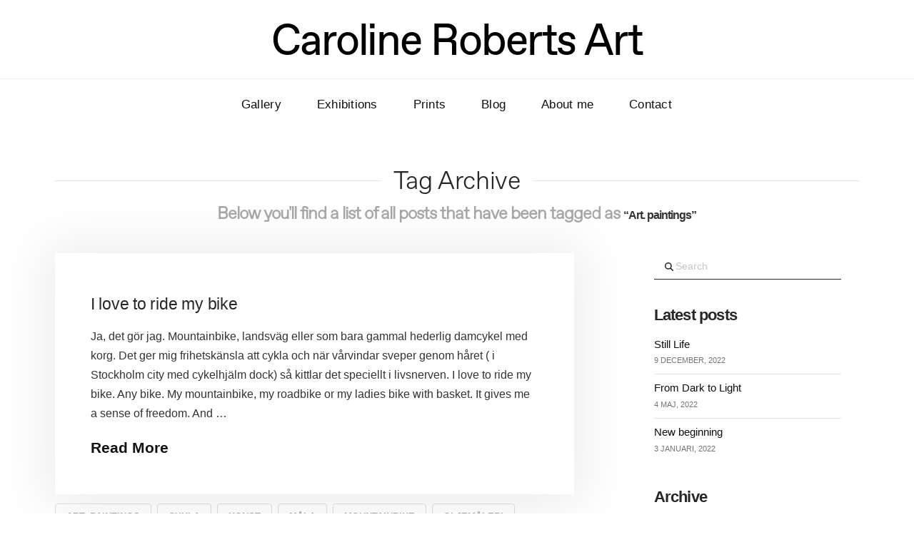

--- FILE ---
content_type: text/html; charset=UTF-8
request_url: https://carolinerobertsart.com/tag/art-paintings/
body_size: 95813
content:
<!DOCTYPE html>
<html class="no-js" lang="sv-SE">
<head>
<meta charset="UTF-8">
<meta name="viewport" content="width=device-width, initial-scale=1.0">
<link rel="pingback" href="https://carolinerobertsart.com/xmlrpc.php">
<title>Art. paintings | Caroline Roberts</title>
<meta name='robots' content='max-image-preview:large' />
<link rel='dns-prefetch' href='//stats.wp.com' />
<link rel="alternate" type="application/rss+xml" title="Caroline Roberts &raquo; Webbflöde" href="https://carolinerobertsart.com/feed/" />
<link rel="alternate" type="application/rss+xml" title="Caroline Roberts &raquo; Kommentarsflöde" href="https://carolinerobertsart.com/comments/feed/" />
<meta property="og:site_name" content="Caroline Roberts"><meta property="og:title" content="I love to ride my bike"><meta property="og:description" content=""><meta property="og:image" content=""><meta property="og:url" content="https://carolinerobertsart.com/2014/04/04/i-love-to-ride-my-bike/"><meta property="og:type" content="website"><link rel="alternate" type="application/rss+xml" title="Caroline Roberts &raquo; etikettflöde för Art. paintings" href="https://carolinerobertsart.com/tag/art-paintings/feed/" />
		<script type="text/javascript">
			var ajaxurl = 'https://carolinerobertsart.com/wp-admin/admin-ajax.php';
		</script>
		<style id='wp-img-auto-sizes-contain-inline-css' type='text/css'>
img:is([sizes=auto i],[sizes^="auto," i]){contain-intrinsic-size:3000px 1500px}
/*# sourceURL=wp-img-auto-sizes-contain-inline-css */
</style>
<link rel='stylesheet' id='sbi_styles-css' href='https://carolinerobertsart.com/wp-content/plugins/instagram-feed/css/sbi-styles.min.css?ver=6.10.0' type='text/css' media='all' />
<style id='wp-emoji-styles-inline-css' type='text/css'>

	img.wp-smiley, img.emoji {
		display: inline !important;
		border: none !important;
		box-shadow: none !important;
		height: 1em !important;
		width: 1em !important;
		margin: 0 0.07em !important;
		vertical-align: -0.1em !important;
		background: none !important;
		padding: 0 !important;
	}
/*# sourceURL=wp-emoji-styles-inline-css */
</style>
<style id='wp-block-library-inline-css' type='text/css'>
:root{--wp-block-synced-color:#7a00df;--wp-block-synced-color--rgb:122,0,223;--wp-bound-block-color:var(--wp-block-synced-color);--wp-editor-canvas-background:#ddd;--wp-admin-theme-color:#007cba;--wp-admin-theme-color--rgb:0,124,186;--wp-admin-theme-color-darker-10:#006ba1;--wp-admin-theme-color-darker-10--rgb:0,107,160.5;--wp-admin-theme-color-darker-20:#005a87;--wp-admin-theme-color-darker-20--rgb:0,90,135;--wp-admin-border-width-focus:2px}@media (min-resolution:192dpi){:root{--wp-admin-border-width-focus:1.5px}}.wp-element-button{cursor:pointer}:root .has-very-light-gray-background-color{background-color:#eee}:root .has-very-dark-gray-background-color{background-color:#313131}:root .has-very-light-gray-color{color:#eee}:root .has-very-dark-gray-color{color:#313131}:root .has-vivid-green-cyan-to-vivid-cyan-blue-gradient-background{background:linear-gradient(135deg,#00d084,#0693e3)}:root .has-purple-crush-gradient-background{background:linear-gradient(135deg,#34e2e4,#4721fb 50%,#ab1dfe)}:root .has-hazy-dawn-gradient-background{background:linear-gradient(135deg,#faaca8,#dad0ec)}:root .has-subdued-olive-gradient-background{background:linear-gradient(135deg,#fafae1,#67a671)}:root .has-atomic-cream-gradient-background{background:linear-gradient(135deg,#fdd79a,#004a59)}:root .has-nightshade-gradient-background{background:linear-gradient(135deg,#330968,#31cdcf)}:root .has-midnight-gradient-background{background:linear-gradient(135deg,#020381,#2874fc)}:root{--wp--preset--font-size--normal:16px;--wp--preset--font-size--huge:42px}.has-regular-font-size{font-size:1em}.has-larger-font-size{font-size:2.625em}.has-normal-font-size{font-size:var(--wp--preset--font-size--normal)}.has-huge-font-size{font-size:var(--wp--preset--font-size--huge)}.has-text-align-center{text-align:center}.has-text-align-left{text-align:left}.has-text-align-right{text-align:right}.has-fit-text{white-space:nowrap!important}#end-resizable-editor-section{display:none}.aligncenter{clear:both}.items-justified-left{justify-content:flex-start}.items-justified-center{justify-content:center}.items-justified-right{justify-content:flex-end}.items-justified-space-between{justify-content:space-between}.screen-reader-text{border:0;clip-path:inset(50%);height:1px;margin:-1px;overflow:hidden;padding:0;position:absolute;width:1px;word-wrap:normal!important}.screen-reader-text:focus{background-color:#ddd;clip-path:none;color:#444;display:block;font-size:1em;height:auto;left:5px;line-height:normal;padding:15px 23px 14px;text-decoration:none;top:5px;width:auto;z-index:100000}html :where(.has-border-color){border-style:solid}html :where([style*=border-top-color]){border-top-style:solid}html :where([style*=border-right-color]){border-right-style:solid}html :where([style*=border-bottom-color]){border-bottom-style:solid}html :where([style*=border-left-color]){border-left-style:solid}html :where([style*=border-width]){border-style:solid}html :where([style*=border-top-width]){border-top-style:solid}html :where([style*=border-right-width]){border-right-style:solid}html :where([style*=border-bottom-width]){border-bottom-style:solid}html :where([style*=border-left-width]){border-left-style:solid}html :where(img[class*=wp-image-]){height:auto;max-width:100%}:where(figure){margin:0 0 1em}html :where(.is-position-sticky){--wp-admin--admin-bar--position-offset:var(--wp-admin--admin-bar--height,0px)}@media screen and (max-width:600px){html :where(.is-position-sticky){--wp-admin--admin-bar--position-offset:0px}}

/*# sourceURL=wp-block-library-inline-css */
</style><style id='global-styles-inline-css' type='text/css'>
:root{--wp--preset--aspect-ratio--square: 1;--wp--preset--aspect-ratio--4-3: 4/3;--wp--preset--aspect-ratio--3-4: 3/4;--wp--preset--aspect-ratio--3-2: 3/2;--wp--preset--aspect-ratio--2-3: 2/3;--wp--preset--aspect-ratio--16-9: 16/9;--wp--preset--aspect-ratio--9-16: 9/16;--wp--preset--color--black: #000000;--wp--preset--color--cyan-bluish-gray: #abb8c3;--wp--preset--color--white: #ffffff;--wp--preset--color--pale-pink: #f78da7;--wp--preset--color--vivid-red: #cf2e2e;--wp--preset--color--luminous-vivid-orange: #ff6900;--wp--preset--color--luminous-vivid-amber: #fcb900;--wp--preset--color--light-green-cyan: #7bdcb5;--wp--preset--color--vivid-green-cyan: #00d084;--wp--preset--color--pale-cyan-blue: #8ed1fc;--wp--preset--color--vivid-cyan-blue: #0693e3;--wp--preset--color--vivid-purple: #9b51e0;--wp--preset--gradient--vivid-cyan-blue-to-vivid-purple: linear-gradient(135deg,rgb(6,147,227) 0%,rgb(155,81,224) 100%);--wp--preset--gradient--light-green-cyan-to-vivid-green-cyan: linear-gradient(135deg,rgb(122,220,180) 0%,rgb(0,208,130) 100%);--wp--preset--gradient--luminous-vivid-amber-to-luminous-vivid-orange: linear-gradient(135deg,rgb(252,185,0) 0%,rgb(255,105,0) 100%);--wp--preset--gradient--luminous-vivid-orange-to-vivid-red: linear-gradient(135deg,rgb(255,105,0) 0%,rgb(207,46,46) 100%);--wp--preset--gradient--very-light-gray-to-cyan-bluish-gray: linear-gradient(135deg,rgb(238,238,238) 0%,rgb(169,184,195) 100%);--wp--preset--gradient--cool-to-warm-spectrum: linear-gradient(135deg,rgb(74,234,220) 0%,rgb(151,120,209) 20%,rgb(207,42,186) 40%,rgb(238,44,130) 60%,rgb(251,105,98) 80%,rgb(254,248,76) 100%);--wp--preset--gradient--blush-light-purple: linear-gradient(135deg,rgb(255,206,236) 0%,rgb(152,150,240) 100%);--wp--preset--gradient--blush-bordeaux: linear-gradient(135deg,rgb(254,205,165) 0%,rgb(254,45,45) 50%,rgb(107,0,62) 100%);--wp--preset--gradient--luminous-dusk: linear-gradient(135deg,rgb(255,203,112) 0%,rgb(199,81,192) 50%,rgb(65,88,208) 100%);--wp--preset--gradient--pale-ocean: linear-gradient(135deg,rgb(255,245,203) 0%,rgb(182,227,212) 50%,rgb(51,167,181) 100%);--wp--preset--gradient--electric-grass: linear-gradient(135deg,rgb(202,248,128) 0%,rgb(113,206,126) 100%);--wp--preset--gradient--midnight: linear-gradient(135deg,rgb(2,3,129) 0%,rgb(40,116,252) 100%);--wp--preset--font-size--small: 13px;--wp--preset--font-size--medium: 20px;--wp--preset--font-size--large: 36px;--wp--preset--font-size--x-large: 42px;--wp--preset--spacing--20: 0.44rem;--wp--preset--spacing--30: 0.67rem;--wp--preset--spacing--40: 1rem;--wp--preset--spacing--50: 1.5rem;--wp--preset--spacing--60: 2.25rem;--wp--preset--spacing--70: 3.38rem;--wp--preset--spacing--80: 5.06rem;--wp--preset--shadow--natural: 6px 6px 9px rgba(0, 0, 0, 0.2);--wp--preset--shadow--deep: 12px 12px 50px rgba(0, 0, 0, 0.4);--wp--preset--shadow--sharp: 6px 6px 0px rgba(0, 0, 0, 0.2);--wp--preset--shadow--outlined: 6px 6px 0px -3px rgb(255, 255, 255), 6px 6px rgb(0, 0, 0);--wp--preset--shadow--crisp: 6px 6px 0px rgb(0, 0, 0);}:where(.is-layout-flex){gap: 0.5em;}:where(.is-layout-grid){gap: 0.5em;}body .is-layout-flex{display: flex;}.is-layout-flex{flex-wrap: wrap;align-items: center;}.is-layout-flex > :is(*, div){margin: 0;}body .is-layout-grid{display: grid;}.is-layout-grid > :is(*, div){margin: 0;}:where(.wp-block-columns.is-layout-flex){gap: 2em;}:where(.wp-block-columns.is-layout-grid){gap: 2em;}:where(.wp-block-post-template.is-layout-flex){gap: 1.25em;}:where(.wp-block-post-template.is-layout-grid){gap: 1.25em;}.has-black-color{color: var(--wp--preset--color--black) !important;}.has-cyan-bluish-gray-color{color: var(--wp--preset--color--cyan-bluish-gray) !important;}.has-white-color{color: var(--wp--preset--color--white) !important;}.has-pale-pink-color{color: var(--wp--preset--color--pale-pink) !important;}.has-vivid-red-color{color: var(--wp--preset--color--vivid-red) !important;}.has-luminous-vivid-orange-color{color: var(--wp--preset--color--luminous-vivid-orange) !important;}.has-luminous-vivid-amber-color{color: var(--wp--preset--color--luminous-vivid-amber) !important;}.has-light-green-cyan-color{color: var(--wp--preset--color--light-green-cyan) !important;}.has-vivid-green-cyan-color{color: var(--wp--preset--color--vivid-green-cyan) !important;}.has-pale-cyan-blue-color{color: var(--wp--preset--color--pale-cyan-blue) !important;}.has-vivid-cyan-blue-color{color: var(--wp--preset--color--vivid-cyan-blue) !important;}.has-vivid-purple-color{color: var(--wp--preset--color--vivid-purple) !important;}.has-black-background-color{background-color: var(--wp--preset--color--black) !important;}.has-cyan-bluish-gray-background-color{background-color: var(--wp--preset--color--cyan-bluish-gray) !important;}.has-white-background-color{background-color: var(--wp--preset--color--white) !important;}.has-pale-pink-background-color{background-color: var(--wp--preset--color--pale-pink) !important;}.has-vivid-red-background-color{background-color: var(--wp--preset--color--vivid-red) !important;}.has-luminous-vivid-orange-background-color{background-color: var(--wp--preset--color--luminous-vivid-orange) !important;}.has-luminous-vivid-amber-background-color{background-color: var(--wp--preset--color--luminous-vivid-amber) !important;}.has-light-green-cyan-background-color{background-color: var(--wp--preset--color--light-green-cyan) !important;}.has-vivid-green-cyan-background-color{background-color: var(--wp--preset--color--vivid-green-cyan) !important;}.has-pale-cyan-blue-background-color{background-color: var(--wp--preset--color--pale-cyan-blue) !important;}.has-vivid-cyan-blue-background-color{background-color: var(--wp--preset--color--vivid-cyan-blue) !important;}.has-vivid-purple-background-color{background-color: var(--wp--preset--color--vivid-purple) !important;}.has-black-border-color{border-color: var(--wp--preset--color--black) !important;}.has-cyan-bluish-gray-border-color{border-color: var(--wp--preset--color--cyan-bluish-gray) !important;}.has-white-border-color{border-color: var(--wp--preset--color--white) !important;}.has-pale-pink-border-color{border-color: var(--wp--preset--color--pale-pink) !important;}.has-vivid-red-border-color{border-color: var(--wp--preset--color--vivid-red) !important;}.has-luminous-vivid-orange-border-color{border-color: var(--wp--preset--color--luminous-vivid-orange) !important;}.has-luminous-vivid-amber-border-color{border-color: var(--wp--preset--color--luminous-vivid-amber) !important;}.has-light-green-cyan-border-color{border-color: var(--wp--preset--color--light-green-cyan) !important;}.has-vivid-green-cyan-border-color{border-color: var(--wp--preset--color--vivid-green-cyan) !important;}.has-pale-cyan-blue-border-color{border-color: var(--wp--preset--color--pale-cyan-blue) !important;}.has-vivid-cyan-blue-border-color{border-color: var(--wp--preset--color--vivid-cyan-blue) !important;}.has-vivid-purple-border-color{border-color: var(--wp--preset--color--vivid-purple) !important;}.has-vivid-cyan-blue-to-vivid-purple-gradient-background{background: var(--wp--preset--gradient--vivid-cyan-blue-to-vivid-purple) !important;}.has-light-green-cyan-to-vivid-green-cyan-gradient-background{background: var(--wp--preset--gradient--light-green-cyan-to-vivid-green-cyan) !important;}.has-luminous-vivid-amber-to-luminous-vivid-orange-gradient-background{background: var(--wp--preset--gradient--luminous-vivid-amber-to-luminous-vivid-orange) !important;}.has-luminous-vivid-orange-to-vivid-red-gradient-background{background: var(--wp--preset--gradient--luminous-vivid-orange-to-vivid-red) !important;}.has-very-light-gray-to-cyan-bluish-gray-gradient-background{background: var(--wp--preset--gradient--very-light-gray-to-cyan-bluish-gray) !important;}.has-cool-to-warm-spectrum-gradient-background{background: var(--wp--preset--gradient--cool-to-warm-spectrum) !important;}.has-blush-light-purple-gradient-background{background: var(--wp--preset--gradient--blush-light-purple) !important;}.has-blush-bordeaux-gradient-background{background: var(--wp--preset--gradient--blush-bordeaux) !important;}.has-luminous-dusk-gradient-background{background: var(--wp--preset--gradient--luminous-dusk) !important;}.has-pale-ocean-gradient-background{background: var(--wp--preset--gradient--pale-ocean) !important;}.has-electric-grass-gradient-background{background: var(--wp--preset--gradient--electric-grass) !important;}.has-midnight-gradient-background{background: var(--wp--preset--gradient--midnight) !important;}.has-small-font-size{font-size: var(--wp--preset--font-size--small) !important;}.has-medium-font-size{font-size: var(--wp--preset--font-size--medium) !important;}.has-large-font-size{font-size: var(--wp--preset--font-size--large) !important;}.has-x-large-font-size{font-size: var(--wp--preset--font-size--x-large) !important;}
/*# sourceURL=global-styles-inline-css */
</style>

<style id='classic-theme-styles-inline-css' type='text/css'>
/*! This file is auto-generated */
.wp-block-button__link{color:#fff;background-color:#32373c;border-radius:9999px;box-shadow:none;text-decoration:none;padding:calc(.667em + 2px) calc(1.333em + 2px);font-size:1.125em}.wp-block-file__button{background:#32373c;color:#fff;text-decoration:none}
/*# sourceURL=/wp-includes/css/classic-themes.min.css */
</style>
<link rel='stylesheet' id='dashicons-css' href='https://carolinerobertsart.com/wp-includes/css/dashicons.min.css?ver=6.9' type='text/css' media='all' />
<link rel='stylesheet' id='essgrid-blocks-editor-css-css' href='https://carolinerobertsart.com/wp-content/plugins/essential-grid/admin/includes/builders/gutenberg/build/index.css?ver=1757944273' type='text/css' media='all' />
<link rel='stylesheet' id='wp-blog-designer-fontawesome-stylesheets-css' href='https://carolinerobertsart.com/wp-content/plugins/blog-designer//admin/css/fontawesome-all.min.css?ver=1.0' type='text/css' media='all' />
<link rel='stylesheet' id='wp-blog-designer-css-stylesheets-css' href='https://carolinerobertsart.com/wp-content/plugins/blog-designer/public/css/designer_css.css?ver=1.0' type='text/css' media='all' />
<link rel='stylesheet' id='x-stack-css' href='https://carolinerobertsart.com/wp-content/themes/x/framework/dist/css/site/stacks/integrity-light.css?ver=10.7.4' type='text/css' media='all' />
<link rel='stylesheet' id='x-child-css' href='https://carolinerobertsart.com/wp-content/themes/x-child/style.css?ver=10.7.4' type='text/css' media='all' />
<link rel='stylesheet' id='jetpack-subscriptions-css' href='https://carolinerobertsart.com/wp-content/plugins/jetpack/_inc/build/subscriptions/subscriptions.min.css?ver=15.4' type='text/css' media='all' />
<link rel='stylesheet' id='tp-fontello-css' href='https://carolinerobertsart.com/wp-content/plugins/essential-grid/public/assets/font/fontello/css/fontello.css?ver=3.1.9.3' type='text/css' media='all' />
<link rel='stylesheet' id='esg-plugin-settings-css' href='https://carolinerobertsart.com/wp-content/plugins/essential-grid/public/assets/css/settings.css?ver=3.1.9.3' type='text/css' media='all' />
<style id='cs-inline-css' type='text/css'>
@media (min-width:1200px){.x-hide-xl{display:none !important;}}@media (min-width:1100px) and (max-width:1199px){.x-hide-lg{display:none !important;}}@media (min-width:767px) and (max-width:1099px){.x-hide-md{display:none !important;}}@media (min-width:480px) and (max-width:766px){.x-hide-sm{display:none !important;}}@media (max-width:479px){.x-hide-xs{display:none !important;}} a,h1 a:hover,h2 a:hover,h3 a:hover,h4 a:hover,h5 a:hover,h6 a:hover,.x-breadcrumb-wrap a:hover,.widget ul li a:hover,.widget ol li a:hover,.widget.widget_text ul li a,.widget.widget_text ol li a,.widget_nav_menu .current-menu-item > a,.x-accordion-heading .x-accordion-toggle:hover,.x-comment-author a:hover,.x-comment-time:hover,.x-recent-posts a:hover .h-recent-posts{color:rgb(20,20,20);}a:hover,.widget.widget_text ul li a:hover,.widget.widget_text ol li a:hover,.x-twitter-widget ul li a:hover{color:rgb(134,134,134);}.rev_slider_wrapper,a.x-img-thumbnail:hover,.x-slider-container.below,.page-template-template-blank-3-php .x-slider-container.above,.page-template-template-blank-6-php .x-slider-container.above{border-color:rgb(20,20,20);}.entry-thumb:before,.x-pagination span.current,.woocommerce-pagination span[aria-current],.flex-direction-nav a,.flex-control-nav a:hover,.flex-control-nav a.flex-active,.mejs-time-current,.x-dropcap,.x-skill-bar .bar,.x-pricing-column.featured h2,.h-comments-title small,.x-entry-share .x-share:hover,.x-highlight,.x-recent-posts .x-recent-posts-img:after{background-color:rgb(20,20,20);}.x-nav-tabs > .active > a,.x-nav-tabs > .active > a:hover{box-shadow:inset 0 3px 0 0 rgb(20,20,20);}.x-main{width:calc(72% - 2.463055%);}.x-sidebar{width:calc(100% - 2.463055% - 72%);}.x-comment-author,.x-comment-time,.comment-form-author label,.comment-form-email label,.comment-form-url label,.comment-form-rating label,.comment-form-comment label,.widget_calendar #wp-calendar caption,.widget.widget_rss li .rsswidget{font-family:"favorit-pro-light",sans-serif;font-weight:300;}.p-landmark-sub,.p-meta,input,button,select,textarea{font-family:"favorit-pro-light",sans-serif;}.widget ul li a,.widget ol li a,.x-comment-time{color:#a7a7a7;}.widget_text ol li a,.widget_text ul li a{color:rgb(20,20,20);}.widget_text ol li a:hover,.widget_text ul li a:hover{color:rgb(134,134,134);}.comment-form-author label,.comment-form-email label,.comment-form-url label,.comment-form-rating label,.comment-form-comment label,.widget_calendar #wp-calendar th,.p-landmark-sub strong,.widget_tag_cloud .tagcloud a:hover,.widget_tag_cloud .tagcloud a:active,.entry-footer a:hover,.entry-footer a:active,.x-breadcrumbs .current,.x-comment-author,.x-comment-author a{color:#272727;}.widget_calendar #wp-calendar th{border-color:#272727;}.h-feature-headline span i{background-color:#272727;}@media (max-width:978.98px){}html{font-size:12px;}@media (min-width:479px){html{font-size:12px;}}@media (min-width:766px){html{font-size:14px;}}@media (min-width:1099px){html{font-size:14px;}}@media (min-width:1199px){html{font-size:14px;}}body{font-style:normal;font-weight:bolder;color:#a7a7a7;background-color:#fff;}.w-b{font-weight:bolder !important;}h1,h2,h3,h4,h5,h6,.h1,.h2,.h3,.h4,.h5,.h6,.x-text-headline{font-family:"favorit-pro-light",sans-serif;font-style:normal;font-weight:300;}h1,.h1{letter-spacing:-0.035em;}h2,.h2{letter-spacing:-0.035em;}h3,.h3{letter-spacing:-0.035em;}h4,.h4{letter-spacing:-0.035em;}h5,.h5{letter-spacing:-0.035em;}h6,.h6{letter-spacing:-0.035em;}.w-h{font-weight:300 !important;}.x-container.width{width:88%;}.x-container.max{max-width:1400px;}.x-bar-content.x-container.width{flex-basis:88%;}.x-main.full{float:none;clear:both;display:block;width:auto;}@media (max-width:978.98px){.x-main.full,.x-main.left,.x-main.right,.x-sidebar.left,.x-sidebar.right{float:none;display:block;width:auto !important;}}.entry-header,.entry-content{font-size:1rem;}body,input,button,select,textarea{font-family:"favorit-pro-light",sans-serif;}h1,h2,h3,h4,h5,h6,.h1,.h2,.h3,.h4,.h5,.h6,h1 a,h2 a,h3 a,h4 a,h5 a,h6 a,.h1 a,.h2 a,.h3 a,.h4 a,.h5 a,.h6 a,blockquote{color:#272727;}.cfc-h-tx{color:#272727 !important;}.cfc-h-bd{border-color:#272727 !important;}.cfc-h-bg{background-color:#272727 !important;}.cfc-b-tx{color:#a7a7a7 !important;}.cfc-b-bd{border-color:#a7a7a7 !important;}.cfc-b-bg{background-color:#a7a7a7 !important;}.x-btn,.button,[type="submit"]{color:rgb(0,0,0);border-color:rgb(15,15,15);background-color:rgb(0,0,0);text-shadow:0 0.075em 0.075em rgba(0,0,0,0.5);}.x-btn:hover,.button:hover,[type="submit"]:hover{color:#ffffff;border-color:rgb(134,134,134);background-color:rgb(134,134,134);text-shadow:0 0.075em 0.075em rgba(0,0,0,0.5);}.x-btn.x-btn-real,.x-btn.x-btn-real:hover{margin-bottom:0.25em;text-shadow:0 0.075em 0.075em rgba(0,0,0,0.65);}.x-btn.x-btn-real{box-shadow:0 0.25em 0 0 #a71000,0 4px 9px rgba(0,0,0,0.75);}.x-btn.x-btn-real:hover{box-shadow:0 0.25em 0 0 #a71000,0 4px 9px rgba(0,0,0,0.75);}.x-btn.x-btn-flat,.x-btn.x-btn-flat:hover{margin-bottom:0;text-shadow:0 0.075em 0.075em rgba(0,0,0,0.65);box-shadow:none;}.x-btn.x-btn-transparent,.x-btn.x-btn-transparent:hover{margin-bottom:0;border-width:3px;text-shadow:none;text-transform:uppercase;background-color:transparent;box-shadow:none;}.x-topbar .p-info a:hover,.x-widgetbar .widget ul li a:hover{color:rgb(20,20,20);}.x-topbar .p-info,.x-topbar .p-info a,.x-navbar .desktop .x-nav > li > a,.x-navbar .desktop .sub-menu a,.x-navbar .mobile .x-nav li > a,.x-breadcrumb-wrap a,.x-breadcrumbs .delimiter{color:rgb(0,0,0);}.x-navbar .desktop .x-nav > li > a:hover,.x-navbar .desktop .x-nav > .x-active > a,.x-navbar .desktop .x-nav > .current-menu-item > a,.x-navbar .desktop .sub-menu a:hover,.x-navbar .desktop .sub-menu .x-active > a,.x-navbar .desktop .sub-menu .current-menu-item > a,.x-navbar .desktop .x-nav .x-megamenu > .sub-menu > li > a,.x-navbar .mobile .x-nav li > a:hover,.x-navbar .mobile .x-nav .x-active > a,.x-navbar .mobile .x-nav .current-menu-item > a{color:rgb(134,134,134);}.x-navbar .desktop .x-nav > li > a:hover,.x-navbar .desktop .x-nav > .x-active > a,.x-navbar .desktop .x-nav > .current-menu-item > a{box-shadow:inset 0 4px 0 0 rgb(20,20,20);}.x-navbar .desktop .x-nav > li > a{height:90px;padding-top:37px;}.x-navbar-fixed-top-active .x-navbar-wrap{margin-bottom:1px;}.x-navbar .desktop .x-nav > li ul{top:calc(90px - 15px);}@media (max-width:979px){.x-navbar-fixed-top-active .x-navbar-wrap{margin-bottom:0;}}body.x-navbar-fixed-top-active .x-navbar-wrap{height:90px;}.x-navbar-inner{min-height:90px;}.x-logobar-inner{padding-top:15px;padding-bottom:15px;}.x-brand{font-family:"favorit-pro-regular",sans-serif;font-size:42px;font-style:normal;font-weight:400;letter-spacing:-0.035em;color:rgb(15,15,15);}.x-brand:hover,.x-brand:focus{color:rgb(15,15,15);}.x-brand img{width:calc(600px / 2);}.x-navbar .x-nav-wrap .x-nav > li > a{font-family:inherit;font-style:normal;font-weight:400;letter-spacing:0.0em;text-transform:uppercase;}.x-navbar .desktop .x-nav > li > a{font-size:13px;}.x-navbar .desktop .x-nav > li > a:not(.x-btn-navbar-woocommerce){padding-left:20px;padding-right:20px;}.x-navbar .desktop .x-nav > li > a > span{margin-right:-0.0em;}.x-btn-navbar{margin-top:20px;}.x-btn-navbar,.x-btn-navbar.collapsed{font-size:24px;}@media (max-width:979px){body.x-navbar-fixed-top-active .x-navbar-wrap{height:auto;}.x-widgetbar{left:0;right:0;}}.bg .mejs-container,.x-video .mejs-container{position:unset !important;}body,input,button,select,textarea{font-family:"FavoritPro Light",Helvetica,Arial,sans-serif;}.x-brand img{width:calc(670px / 2);margin-top:-10px!Important;}@media screen and (min-width:0px) and (max-width:766px){.x-brand img{width:calc(480px / 2);}}.x-navbar .desktop .x-nav > li > a > span:hover{color:rgb(134,134,134)!important;text-decoration:underline!important;}.x-navbar{border-bottom:none;background-color:#fff;box-shadow:none;transform:translate3d(0,0,0);}.x-navbar-inner{min-height:45px;border-bottom:px solid #f6f6f6;}.x-navbar .desktop .x-nav > li > a{height:70px;padding-top:27px;}.x-navbar .x-nav-wrap .x-nav > li > a{font-family:"FavoritPro Light",sans-serif!important;font-weight:400;font-size:17px;letter-spacing:0.0em;text-transform:none;color:#000;}.x-navbar .desktop .x-nav > li > a:hover,.x-navbar .desktop .x-nav > .x-active > a,.x-navbar .desktop .x-nav > .current-menu-item > a{box-shadow:none;}.x-navbar .desktop .x-nav > li > a:not(.x-btn-navbar-woocommerce){padding-left:25px;padding-right:25px;}.x-navbar .desktop .x-nav > li > a:hover,.x-navbar .desktop .x-nav > .x-active > a,.x-navbar .desktop .x-nav > .current-menu-item > a,.x-navbar .desktop .sub-menu a:hover,.x-navbar .desktop .sub-menu .x-active > a,.x-navbar .desktop .sub-menu .current-menu-item > a,.x-navbar .desktop .x-nav .x-megamenu > .sub-menu > li > a,.x-navbar .mobile .x-nav li > a:hover,.x-navbar .mobile .x-nav .x-active > a,.x-navbar .mobile .x-nav .current-menu-item > a{color:rgb(134,134,134);}.x-logobar-inner{padding-top:5px!Important;padding-bottom:25px!important;}@media (max-width:980px){.x-logobar-inner{padding-top:5px!Important;padding-bottom:15px!important;}}.x-btn-navbar.collapsed{color:rgb(15,15,15);background-color:#fff0;box-shadow:none;}.x-btn-navbar{border:0;padding:.458em .625em;text-shadow:none;color:#000000bf;background-color:#f7f7f700;border-radius:4px;box-shadow:none;-webkit-transition:box-shadow 0.3s ease,color 0.3s ease,background-color 0.3s ease;transition:box-shadow 0.3s ease,color 0.3s ease,background-color 0.3s ease;margin-top:5px!important;}.x-navbar .mobile .x-nav li>a{margin:0 0 -1px;border:1px solid #000000;border-left:0;border-right:0;padding:0.5em 0;color:#b7b7b7;background-color:transparent;}.x-navbar .x-nav-wrap .x-nav > li > a{font-family:"FavoritPro Light",sans-serif!important;font-weight:400;font-size:17px;letter-spacing:0.015em;text-transform:none;color:rgb(15,15,15)!important;}@media (max-width:979px){.x-brand{margin-top:18px;font-family:"favorit-pro-regular",sans-serif!important;font-size:32px;font-style:normal;font-weight:500;letter-spacing:-0.045em!important;color:rgb(15,15,15)!important;}}@media (min-width:980px){.x-brand{margin-top:20px;font-family:"favorit-pro-regular",sans-serif!important;font-size:60px;font-style:normal;font-weight:500;letter-spacing:-0.035em;color:#000;}}@media (min-width:979px){.dashicons-instagram:before{content:"\f12d";margin-right:-40px;color:#1d1d1b;font-size:28px;}.dashicons-facebook:before{content:"\f304";margin-left:50px;margin-top:10px;color:#1d1d1b;font-size:28px;}.dashicons,.dashicons-before:before{font-family:dashicons;display:inline-block;line-height:1;font-weight:400;font-style:normal;speak:never;text-decoration:inherit;text-transform:none;text-rendering:auto;-webkit-font-smoothing:antialiased;-moz-osx-font-smoothing:grayscale;width:20px;height:0px;font-size:20px;vertical-align:top;text-align:center;transition:color .1s ease-in;margin-top:-5px;}}.x-colophon{background-color:white!important;}.x-colophon.top{border-top:none;box-shadow:none;}@media (min-width:979px){.x-colophon.top{border-top:none;padding:0px;box-shadow:none;}}@media (max-width:978.98px){.x-colophon.top{padding:2% 0%;padding-bottom:0px;margin-bottom:-30px;}}.x-colophon.bottom{padding:0px 0;font-size:10px;text-align:center;color:#fff;background-color:#000;}.x-colophon.bottom .x-colophon-content{margin:10px 0 10px;font-weight:400;letter-spacing:0px;line-height:1.3;font-size:14px;}.x-colophon+.x-colophon{border-top:none;box-shadow:none;}.x-colophon .widget{margin-top:3em;display:inline;}img.image.wp-image-3520.attachment-100x27.size-100x27{margin-left:-30px;}.widget p:last-child,.widget ul:last-child,.widget ol:last-child{margin-bottom:30px;}.widget.widget_recent_entries li{padding:10px 0px;font-size:81.25%;font-weight:300;}.widget.widget_recent_entries li a{display:block;border-bottom:0 !important;font-size:135.7%;font-weight:400;line-height:1.2;font-family:"FavoritPro Light",sans-serif;}.widget ul li a,.widget ol li a,.x-comment-time{color:rgb(15,15,15)!important;font-family:"FavoritPro Light",sans-serif;font-weight:400;border-bottom:0px;}.widget{text-shadow:none;margin-right:25px;}.widget ul,.widget ol{overflow:hidden;margin-left:0;border:none;list-style:none;background-color:transparent;box-shadow:none;}.widget ul li,.widget ol li{border-bottom:1px solid #ddd;border-bottom:1px solid rgba(0,0,0,.1);padding:.65em .85em;line-height:1.5;box-shadow:none;-webkit-transition:background-color 0.3s ease;transition:background-color 0.3s ease;padding-left:0px;color:rgb(15,15,15)!important;}.widget ul li a:hover,.widget ol li a:hover{color:rgb(134,134,134)!important;background-color:#fff0;}.widget.widget_recent_entries li a{background-color:#fff0;color:rgb(15,15,15)!important;}.h-widget{margin:0 0 .5em;font-size:160%;line-height:1;font-family:"FavoritPro Light",sans-serif;font-weight:600;}p{margin:0 0 1.313em;font-family:"FavoritPro Light",sans-serif;}@media (max-width:978.98px){.x-column.x-md{float:none;width:100%;margin-right:0;margin-bottom:30px;}}.minimal-light .esg-filter-wrapper.dropdownstyle >.esg-selected-filterbutton,.minimal-light input.eg-search-input,.minimal-light .esg-filterbutton,.minimal-light .esg-navigationbutton,.minimal-light .esg-sortbutton,.minimal-light .esg-cartbutton a,.minimal-light .esg-filter-wrapper.eg-search-wrapper .eg-search-clean,.minimal-light .esg-filter-wrapper.eg-search-wrapper .eg-search-submit{margin-right:5px;cursor:pointer;padding:0px 15px 0px 0px!important;border:0px solid #e5e5e5!important;line-height:23px!important;border-radius:0px!important;font-size:12px;font-weight:700;font-family:"FavoritPro Light",sans-serif!important;display:inline-block;background:#fff;margin-bottom:5px;white-space:nowrap;min-height:auto !important;vertical-align:middle;color:rgb(15,15,15)!important;border-right:0px solid black !important;margin-bottom:15px!important;}.minimal-light input.eg-search-input.hovered,.minimal-light input.eg-search-input:focus,.minimal-light .esg-navigationbutton.hovered,.minimal-light .esg-filterbutton.hovered,.minimal-light .esg-sortbutton.hovered,.minimal-light .esg-sortbutton-order.hovered,.minimal-light .esg-cartbutton.hovered a,.minimal-light .esg-filter-wrapper.dropdownstyle >.esg-selected-filterbutton.hovered,.minimal-light .esg-filterbutton.selected,.minimal-light .esg-filter-wrapper.eg-search-wrapper .eg-search-clean.hovered,.minimal-light .esg-filter-wrapper.eg-search-wrapper .eg-search-submit.hovered{background-color:red!important;}.esg-navigationbutton .esg-loadmore:hover{background-color:red!important;}.minimal-light.esg-navigationbutton.hovered{background-color:red!important;}.minimal-light .esg-filterbutton.selected .esg-filter-checked,.minimal-light .esg-filterbutton.hovered .esg-filter-checked{color:#fff;background:rgb(15,15,15) !important;}.minimal-light .esg-filter-wrapper.dropdownstyle >.esg-selected-filterbutton,.minimal-light input.eg-search-input,.minimal-light .esg-filterbutton,.minimal-light .esg-navigationbutton,.minimal-light .esg-sortbutton,.minimal-light .esg-cartbutton a,.minimal-light .esg-filter-wrapper.eg-search-wrapper .eg-search-clean,.minimal-light .esg-filter-wrapper.eg-search-wrapper .eg-search-submit{color:#999;margin-right:5px;cursor:pointer;padding:0px 16px;border:0px solid #e5e5e5;line-height:38px;border-radius:5px;font-size:17px!important;font-weight:400!important;font-family:"FavoritPro Regular",sans-serif;display:inline-block;background:#f5f5f5;margin-bottom:5px;white-space:nowrap;min-height:38px;vertical-align:middle;text-decoration:none;}@media (max-width:979px){.minimal-light .esg-filter-wrapper.dropdownstyle >.esg-selected-filterbutton,.minimal-light input.eg-search-input,.minimal-light .esg-filterbutton,.minimal-light .esg-navigationbutton,.minimal-light .esg-sortbutton,.minimal-light .esg-cartbutton a,.minimal-light .esg-filter-wrapper.eg-search-wrapper .eg-search-clean,.minimal-light .esg-filter-wrapper.eg-search-wrapper .eg-search-submit{color:#999;margin-right:5px;cursor:pointer;padding:0px 16px;border:0px solid #e5e5e5;line-height:38px;border-radius:5px;font-size:15.5px!important;font-weight:400!important;font-family:"FavoritPro Regular",sans-serif;display:inline-block;background:#f5f5f5;margin-bottom:5px;white-space:nowrap;min-height:38px;vertical-align:middle;text-decoration:none;}}.minimal-light input.eg-search-input.hovered,.minimal-light input.eg-search-input:focus,.minimal-light .esg-navigationbutton.hovered,.minimal-light .esg-filterbutton.hovered,.minimal-light .esg-sortbutton.hovered,.minimal-light .esg-sortbutton-order.hovered,.minimal-light .esg-cartbutton.hovered a,.minimal-light .esg-filter-wrapper.dropdownstyle >.esg-selected-filterbutton.hovered,.minimal-light .esg-filterbutton.selected,.minimal-light .esg-filter-wrapper.eg-search-wrapper .eg-search-clean.hovered,.minimal-light .esg-filter-wrapper.eg-search-wrapper .eg-search-submit.hovered{background-color:#fff0!important;font-size:17px;color:rgb(15,15,15) !important;box-shadow:none!important;text-decoration:underline!important;}a.eg-washington-element-10{font-size:17px !important;line-height:22px !important;color:#fff !important;font-weight:500 !important;padding:20px 25px 20px 25px !important;border-radius:0px 0px 0px 0px !important;background:#000000!important;z-index:2 !important;display:block;font-family:'FavoritPro Regular',sans-serif !important;letter-spacing:0px !important;}.eg-washington-element-10-a{min-width:100%!important;}.minimal-light .esg-navigationbutton{padding:0px 16px;margin-top:25px;}.x-topbar{position:relative;border-bottom:0px solid #f2f2f2;background-color:#000;z-index:1031;}.x-topbar .x-social-global{float:right;margin-top:-8px;margin-bottom:10px;margin-right:5px;transform:translate3d(0,0,0);}.x-topbar .x-social-global a{margin-left:10px;font-size:24px;}[data-x-icon-b]:before{content:attr(data-x-icon-b);color:#fff;margin-left:0px;}@media (min-width:979px){[data-x-icon-b]:before{content:attr(data-x-icon-b);margin-left:-10px;}}.bdp_blog_template .social-component a{border:none;}.bdp_blog_template.spektrum{box-shadow:none;background:none;border:none;border-radius:0px;padding:0px;border-bottom:none;}.bdp_blog_template.spektrum .spektrum_content_div{box-shadow:none!important;float:left;padding:20px 0px 0px 0px!important;max-width:100%;}.bd_pagination_box.wl_pagination_box .paging-navigation ul.page-numbers li a.page-numbers:hover,.bd_pagination_box.wl_pagination_box .paging-navigation ul.page-numbers li > span.current{background-color:rgb(15,15,15)!important;color:#fff!important;font-size:14px;}.bd_pagination_box.wl_pagination_box .paging-navigation ul.page-numbers li a.page-numbers{background-color:#dd5656;color:#000000!important;font-size:14px;}.bd_pagination_box.wl_pagination_box .paging-navigation ul.page-numbers li a.page-numbers{background-color:#f5f5f5!important;color:#ff5755;font-size:14px;}.bdp_blog_template .blog_header h2,.bdp_blog_template .blog_header h2 a,.bdp_blog_template .bd-blog-header h2,.bdp_blog_template .bd-blog-header h2 a,.bdp_blog_template .bd_ad_container h4,.blog_template .bd_ad_container h4{color:#222222 !important;font-size:35px;font-family:'favorit-pro-regular';}.bdp_blog_template.spektrum .number-date{display:block;font-size:16px;line-height:14px;padding:7px 5px 2px;font-family:"FavoritPro Regular",sans-serif;font-weight:700;}.bdp_blog_template.spektrum .date{box-sizing:border-box;display:inline-block;float:left;font-size:10px;height:55px;margin:0;padding:5px;text-align:center;min-width:60px;position:absolute;left:0;color:#222;font-weight:400;background-color:#fff0;border-left:1px solid #d1d1d1;border-radius:0px !important;}.bdp_blog_template.spektrum .bd-blog-header{background:#ffffff;display:flex;flex-direction:row;align-items:center;}.bd-twitter-share{display:none!important;}.spektrum .date{background-color:#f5f5f5;}.bd-post-content{color:#000000ba;font-size:16px!important;}#reply-title{margin:1em 0 0;font-size:24px !important;line-height:1.05;padding-left:0px !important;padding-right:0px!important;font-family:"FavoritPro Light",sans-serif;}#commentform{padding-left:0px!important;padding-right:0px!important;font-family:"FavoritPro Light",sans-serif;}.comment-form-comment textarea{width:100%;resize:none;margin-bottom:.85em;padding-top:11px;padding-bottom:11px;font-size:18px;border-radius:0px;}#respond .required{font-weight:300;color:#fff;font-family:"FavoritPro Light",sans-serif;border-radius:0px;}.entry-title{margin:0;font-size:2.43rem;line-height:1.05;margin-bottom:10px;margin-top:20px;text-align:left;font-weight:700;font-family:"FavoritPro Regular",sans-serif;}h1.entry-title{font-family:"FavoritPro Regular",sans-serif;}.entry-header,.entry-content{font-size:16px;color:#333;font-weight:300;font-family:"FavoritPro Light",sans-serif;}.entry-wrap{display:block;padding:50px;padding-top:40px;background-color:#fff;border-radius:0px;box-shadow:0 0.15em 5em 13px rgb(0 0 0 / 8%);}@media (max-width:979px){.entry-wrap{display:block;padding:20px;background-color:#fff;border-radius:0px;box-shadow:0 0.15em 5em 13px rgb(0 0 0 / 8%);}}.comment-notes{margin-bottom:1em;font-size:16px;font-family:"FavoritPro Light",sans-serif;border-radius:0px;}.comment-form-author label,.comment-form-email label,.comment-form-url label,.comment-form-rating label,.comment-form-comment label,.widget_calendar #wp-calendar th,.p-landmark-sub strong,.widget_tag_cloud .tagcloud a:hover,.widget_tag_cloud .tagcloud a:active,.entry-footer a:hover,.entry-footer a:active,.x-breadcrumbs .current,.x-comment-author,.x-comment-author a{color:#333;font-size:16px;font-family:"FavoritPro Light",sans-serif;border-radius:0px;}.comment-form-author input,.comment-form-email input,.comment-form-url input{width:100%;margin-bottom:15px;font-size:14px;font-family:"FavoritPro Light",sans-serif;border-radius:0px;}select,textarea,input[type=text],input[type=password],input[type=datetime],input[type=datetime-local],input[type=date],input[type=month],input[type=time],input[type=week],input[type=number],input[type=email],input[type=url],input[type=search],input[type=tel],input[type=color],.uneditable-input{display:inline-block;height:2.65em;margin-bottom:9px;border:none;padding-left:5px;font-size:14px;line-height:normal;color:#555;background-color:#fff;border-radius:0px;box-shadow:none;border-bottom:1px solid #272727;}x-btn,.button,[type=submit]{display:inline-block;position:relative;padding:0px!important;cursor:pointer;font-size:16px;font-weight:inherit;font-family:"FavoritPro Light",sans-serif;line-height:1.3;text-align:center;vertical-align:middle;color:rgb(15,15,15);transition:all .15s linear;border-radius:0px;border-color:#033421;border:0px solid #ff5755;background-color:#fff;text-shadow:none;text-decoration:underline!important;}.x-btn:hover,.button:hover,[type="submit"]:hover{color:rgb(134,134,134)!important;border-color:none!important;background-color:#fff0!important;text-shadow:none;}.x-main{width:calc(67% - 2.463055%);}h1{font-size:35px!important;font-weight:500!important;line-height:1.03!important;letter-spacing:-0.01em!important;}@media screen and (min-width:767px) and (max-width:979px){h1{font-size:32px!important;font-weight:500!important;line-height:1.0!important;}}@media screen and (min-width:300px) and (max-width:766px){h1{font-size:24px!important;font-weight:500!important;line-height:1.05!important;}}h2{font-size:23px!important;font-weight:500!important;line-height:1.03!important;letter-spacing:-0.01em!important;}@media screen and (min-width:767px) and (max-width:979px){h2{font-size:22px!important;font-weight:500!important;line-height:1.0!important;}}@media screen and (min-width:300px) and (max-width:766px){h2{font-size:20px!important;font-weight:500!important;line-height:1.05!important;}}.x-text{font-family:"FavoritPro Light",Helvetica,Arial,sans-serif;font-size:17px!important;font-weight:400!important;line-height:1.6!important;color:rgb(15,15,15)!important;letter-spacing:0.015em!important;}@media screen and (min-width:0px) and (max-width:766px){.x-text{font-family:"FavoritPro Light",Helvetica,Arial,sans-serif;font-size:15.5px!important;font-weight:400!important;line-height:1.6!important;color:rgb(15,15,15)!important;letter-spacing:0.008em!important;}}.x-anchor .x-anchor-text-primary{font-size:17px!important;font-weight:400!important;line-height:160%!important;letter-spacing:0.01rem!important;}@media screen and (min-width:50px) and (max-width:766px){.x-anchor .x-anchor-text-primary{font-size:15.5px!important;font-weight:400!important;line-height:160%!important;letter-spacing:0.01rem!important;}.minimal-light .navigationbuttons,.minimal-light .esg-pagination,.minimal-light .esg-filters{text-align:center;display:flex!important;justify-content:center!important;margin-left:20px!Important;margin-bottom:-2px!Important;}}body{overflow:hidden !important;}#sb_instagram #sbi_load .sbi_load_btn:hover{background:black!important;color:grey!important;}#sb_instagram .sbi_follow_btn a,#sb_instagram .sbi_follow_btn a,#sb_instagram #sbi_load .sbi_load_btn{border:1px solid #000!important;}#sb_instagram .sbi_follow_btn a,#sb_instagram .sbi_follow_btn a,#sb_instagram #sbi_load .sbi_load_btn{border:1 }
/*# sourceURL=cs-inline-css */
</style>
<script type="text/javascript" src="https://carolinerobertsart.com/wp-includes/js/jquery/jquery.min.js?ver=3.7.1" id="jquery-core-js"></script>
<script type="text/javascript" src="https://carolinerobertsart.com/wp-includes/js/jquery/jquery-migrate.min.js?ver=3.4.1" id="jquery-migrate-js"></script>
<script type="text/javascript" src="https://carolinerobertsart.com/wp-includes/js/imagesloaded.min.js?ver=5.0.0" id="imagesloaded-js"></script>
<script type="text/javascript" src="https://carolinerobertsart.com/wp-includes/js/masonry.min.js?ver=4.2.2" id="masonry-js"></script>
<script type="text/javascript" src="https://carolinerobertsart.com/wp-content/plugins/blog-designer/public/js/ticker.min.js?ver=1.0" id="ticker-js"></script>
<script type="text/javascript" src="https://carolinerobertsart.com/wp-content/plugins/blog-designer/public/js/designer.js?ver=1.0" id="wp-blog-designer-script-js"></script>
<script type="text/javascript" id="tp-tools-js-before">
/* <![CDATA[ */
window.ESG ??={};ESG.E ??={};ESG.E.site_url='https://carolinerobertsart.com';ESG.E.plugin_url='https://carolinerobertsart.com/wp-content/plugins/essential-grid/';ESG.E.ajax_url='https://carolinerobertsart.com/wp-admin/admin-ajax.php';ESG.E.nonce='119275871d';ESG.E.tptools=true;ESG.E.waitTptFunc ??=[];ESG.F ??={};ESG.F.waitTpt=() =>{if ( typeof jQuery==='undefined' ||!window?._tpt?.regResource ||!ESG?.E?.plugin_url ||(!ESG.E.tptools && !window?.SR7?.E?.plugin_url) ) return setTimeout(ESG.F.waitTpt,29);if (!window._tpt.gsap) window._tpt.regResource({id:'tpgsap',url:ESG.E.tptools && ESG.E.plugin_url+'/public/assets/js/libs/tpgsap.js' ||SR7.E.plugin_url + 'public/js/libs/tpgsap.js'});_tpt.checkResources(['tpgsap']).then(() =>{if (window.tpGS && !_tpt?.Back){_tpt.eases=tpGS.eases;Object.keys(_tpt.eases).forEach((e) => {_tpt[e] ===undefined && (_tpt[e]=tpGS[e])});}ESG.E.waitTptFunc.forEach((f) =>{typeof f ==='function' && f();});ESG.E.waitTptFunc=[];});}
//# sourceURL=tp-tools-js-before
/* ]]> */
</script>
<script type="text/javascript" src="https://carolinerobertsart.com/wp-content/plugins/essential-grid/public/assets/js/libs/tptools.js?ver=6.7.36" id="tp-tools-js" async="async" data-wp-strategy="async"></script>
<link rel="https://api.w.org/" href="https://carolinerobertsart.com/wp-json/" /><link rel="alternate" title="JSON" type="application/json" href="https://carolinerobertsart.com/wp-json/wp/v2/tags/354" />	<style>img#wpstats{display:none}</style>
		<link rel="icon" href="https://carolinerobertsart.com/wp-content/uploads/2021/01/cropped-caroline-roberts-logga-32x32.png" sizes="32x32" />
<link rel="icon" href="https://carolinerobertsart.com/wp-content/uploads/2021/01/cropped-caroline-roberts-logga-192x192.png" sizes="192x192" />
<link rel="apple-touch-icon" href="https://carolinerobertsart.com/wp-content/uploads/2021/01/cropped-caroline-roberts-logga-180x180.png" />
<meta name="msapplication-TileImage" content="https://carolinerobertsart.com/wp-content/uploads/2021/01/cropped-caroline-roberts-logga-270x270.png" />
<style>@font-face{font-family:"favorit-pro-light";font-display:auto;src:url('https://carolinerobertsart.com/wp-content/uploads/2021/01/FavoritPro-Light.woff') format('woff');font-weight:300;font-style:normal;}@font-face{font-family:"favorit-pro-regular";font-display:auto;src:url('https://carolinerobertsart.com/wp-content/uploads/2021/01/FavoritPro-Regular.woff') format('woff');font-weight:400;font-style:normal;}</style></head>
<body class="archive tag tag-art-paintings tag-354 wp-theme-x wp-child-theme-x-child x-integrity x-integrity-light x-child-theme-active x-full-width-layout-active x-content-sidebar-active x-post-meta-disabled x-archive-standard-active x-navbar-fixed-top-active cornerstone-v7_7_11 x-v10_7_4">

  
  
  <div id="x-root" class="x-root">

    
    <div id="top" class="site">

    <header class="masthead masthead-stacked" role="banner">


  <div class="x-logobar">
    <div class="x-logobar-inner">
      <div class="x-container max width">
        
<a href="https://carolinerobertsart.com/" class="x-brand text">
  Caroline Roberts Art</a>
      </div>
    </div>
  </div>

  <div class="x-navbar-wrap">
    <div class="x-navbar">
      <div class="x-navbar-inner">
        <div class="x-container max width">
          
<a href="#" id="x-btn-navbar" class="x-btn-navbar collapsed" data-x-toggle="collapse-b" data-x-toggleable="x-nav-wrap-mobile" aria-expanded="false" aria-controls="x-nav-wrap-mobile" role="button">
  <span class='x-framework-icon x-icon-bars' aria-hidden=true><svg xmlns="http://www.w3.org/2000/svg" viewBox="0 0 448 512"><!--! Font Awesome Pro 6.7.2 by @fontawesome - https://fontawesome.com License - https://fontawesome.com/license (Commercial License) Copyright 2024 Fonticons, Inc. --><path d="M0 96C0 78.3 14.3 64 32 64l384 0c17.7 0 32 14.3 32 32s-14.3 32-32 32L32 128C14.3 128 0 113.7 0 96zM0 256c0-17.7 14.3-32 32-32l384 0c17.7 0 32 14.3 32 32s-14.3 32-32 32L32 288c-17.7 0-32-14.3-32-32zM448 416c0 17.7-14.3 32-32 32L32 448c-17.7 0-32-14.3-32-32s14.3-32 32-32l384 0c17.7 0 32 14.3 32 32z"/></svg></span>  <span class="visually-hidden">Navigation</span>
</a>

<nav class="x-nav-wrap desktop" role="navigation">
  <ul id="menu-huvudmeny" class="x-nav"><li id="menu-item-3948" class="menu-item menu-item-type-post_type menu-item-object-page menu-item-3948"><a href="https://carolinerobertsart.com/art/"><span>Gallery<span class="x-icon x-framework-icon x-framework-icon-menu" aria-hidden="true"><svg xmlns="http://www.w3.org/2000/svg" viewBox="0 0 448 512"><!--! Font Awesome Pro 6.7.2 by @fontawesome - https://fontawesome.com License - https://fontawesome.com/license (Commercial License) Copyright 2024 Fonticons, Inc. --><path d="M246.6 470.6c-12.5 12.5-32.8 12.5-45.3 0l-160-160c-12.5-12.5-12.5-32.8 0-45.3s32.8-12.5 45.3 0L224 402.7 361.4 265.4c12.5-12.5 32.8-12.5 45.3 0s12.5 32.8 0 45.3l-160 160zm160-352l-160 160c-12.5 12.5-32.8 12.5-45.3 0l-160-160c-12.5-12.5-12.5-32.8 0-45.3s32.8-12.5 45.3 0L224 210.7 361.4 73.4c12.5-12.5 32.8-12.5 45.3 0s12.5 32.8 0 45.3z"/></svg></span></span></a></li>
<li id="menu-item-3970" class="menu-item menu-item-type-post_type menu-item-object-page menu-item-3970"><a href="https://carolinerobertsart.com/exhibitions-2/"><span>Exhibitions<span class="x-icon x-framework-icon x-framework-icon-menu" aria-hidden="true"><svg xmlns="http://www.w3.org/2000/svg" viewBox="0 0 448 512"><!--! Font Awesome Pro 6.7.2 by @fontawesome - https://fontawesome.com License - https://fontawesome.com/license (Commercial License) Copyright 2024 Fonticons, Inc. --><path d="M246.6 470.6c-12.5 12.5-32.8 12.5-45.3 0l-160-160c-12.5-12.5-12.5-32.8 0-45.3s32.8-12.5 45.3 0L224 402.7 361.4 265.4c12.5-12.5 32.8-12.5 45.3 0s12.5 32.8 0 45.3l-160 160zm160-352l-160 160c-12.5 12.5-32.8 12.5-45.3 0l-160-160c-12.5-12.5-12.5-32.8 0-45.3s32.8-12.5 45.3 0L224 210.7 361.4 73.4c12.5-12.5 32.8-12.5 45.3 0s12.5 32.8 0 45.3z"/></svg></span></span></a></li>
<li id="menu-item-3943" class="menu-item menu-item-type-post_type menu-item-object-page menu-item-3943"><a href="https://carolinerobertsart.com/prints/"><span>Prints<span class="x-icon x-framework-icon x-framework-icon-menu" aria-hidden="true"><svg xmlns="http://www.w3.org/2000/svg" viewBox="0 0 448 512"><!--! Font Awesome Pro 6.7.2 by @fontawesome - https://fontawesome.com License - https://fontawesome.com/license (Commercial License) Copyright 2024 Fonticons, Inc. --><path d="M246.6 470.6c-12.5 12.5-32.8 12.5-45.3 0l-160-160c-12.5-12.5-12.5-32.8 0-45.3s32.8-12.5 45.3 0L224 402.7 361.4 265.4c12.5-12.5 32.8-12.5 45.3 0s12.5 32.8 0 45.3l-160 160zm160-352l-160 160c-12.5 12.5-32.8 12.5-45.3 0l-160-160c-12.5-12.5-12.5-32.8 0-45.3s32.8-12.5 45.3 0L224 210.7 361.4 73.4c12.5-12.5 32.8-12.5 45.3 0s12.5 32.8 0 45.3z"/></svg></span></span></a></li>
<li id="menu-item-24" class="menu-item menu-item-type-post_type menu-item-object-page menu-item-24"><a href="https://carolinerobertsart.com/blog/"><span>Blog<span class="x-icon x-framework-icon x-framework-icon-menu" aria-hidden="true"><svg xmlns="http://www.w3.org/2000/svg" viewBox="0 0 448 512"><!--! Font Awesome Pro 6.7.2 by @fontawesome - https://fontawesome.com License - https://fontawesome.com/license (Commercial License) Copyright 2024 Fonticons, Inc. --><path d="M246.6 470.6c-12.5 12.5-32.8 12.5-45.3 0l-160-160c-12.5-12.5-12.5-32.8 0-45.3s32.8-12.5 45.3 0L224 402.7 361.4 265.4c12.5-12.5 32.8-12.5 45.3 0s12.5 32.8 0 45.3l-160 160zm160-352l-160 160c-12.5 12.5-32.8 12.5-45.3 0l-160-160c-12.5-12.5-12.5-32.8 0-45.3s32.8-12.5 45.3 0L224 210.7 361.4 73.4c12.5-12.5 32.8-12.5 45.3 0s12.5 32.8 0 45.3z"/></svg></span></span></a></li>
<li id="menu-item-3938" class="menu-item menu-item-type-post_type menu-item-object-page menu-item-3938"><a href="https://carolinerobertsart.com/about-me/"><span>About me<span class="x-icon x-framework-icon x-framework-icon-menu" aria-hidden="true"><svg xmlns="http://www.w3.org/2000/svg" viewBox="0 0 448 512"><!--! Font Awesome Pro 6.7.2 by @fontawesome - https://fontawesome.com License - https://fontawesome.com/license (Commercial License) Copyright 2024 Fonticons, Inc. --><path d="M246.6 470.6c-12.5 12.5-32.8 12.5-45.3 0l-160-160c-12.5-12.5-12.5-32.8 0-45.3s32.8-12.5 45.3 0L224 402.7 361.4 265.4c12.5-12.5 32.8-12.5 45.3 0s12.5 32.8 0 45.3l-160 160zm160-352l-160 160c-12.5 12.5-32.8 12.5-45.3 0l-160-160c-12.5-12.5-12.5-32.8 0-45.3s32.8-12.5 45.3 0L224 210.7 361.4 73.4c12.5-12.5 32.8-12.5 45.3 0s12.5 32.8 0 45.3z"/></svg></span></span></a></li>
<li id="menu-item-3964" class="menu-item menu-item-type-post_type menu-item-object-page menu-item-3964"><a href="https://carolinerobertsart.com/contact/"><span>Contact<span class="x-icon x-framework-icon x-framework-icon-menu" aria-hidden="true"><svg xmlns="http://www.w3.org/2000/svg" viewBox="0 0 448 512"><!--! Font Awesome Pro 6.7.2 by @fontawesome - https://fontawesome.com License - https://fontawesome.com/license (Commercial License) Copyright 2024 Fonticons, Inc. --><path d="M246.6 470.6c-12.5 12.5-32.8 12.5-45.3 0l-160-160c-12.5-12.5-12.5-32.8 0-45.3s32.8-12.5 45.3 0L224 402.7 361.4 265.4c12.5-12.5 32.8-12.5 45.3 0s12.5 32.8 0 45.3l-160 160zm160-352l-160 160c-12.5 12.5-32.8 12.5-45.3 0l-160-160c-12.5-12.5-12.5-32.8 0-45.3s32.8-12.5 45.3 0L224 210.7 361.4 73.4c12.5-12.5 32.8-12.5 45.3 0s12.5 32.8 0 45.3z"/></svg></span></span></a></li>
</ul></nav>

<div id="x-nav-wrap-mobile" class="x-nav-wrap mobile x-collapsed" data-x-toggleable="x-nav-wrap-mobile" data-x-toggle-collapse="1" aria-hidden="true" aria-labelledby="x-btn-navbar">
  <ul id="menu-huvudmeny-1" class="x-nav"><li class="menu-item menu-item-type-post_type menu-item-object-page menu-item-3948"><a href="https://carolinerobertsart.com/art/"><span>Gallery<span class="x-icon x-framework-icon x-framework-icon-menu" aria-hidden="true"><svg xmlns="http://www.w3.org/2000/svg" viewBox="0 0 448 512"><!--! Font Awesome Pro 6.7.2 by @fontawesome - https://fontawesome.com License - https://fontawesome.com/license (Commercial License) Copyright 2024 Fonticons, Inc. --><path d="M246.6 470.6c-12.5 12.5-32.8 12.5-45.3 0l-160-160c-12.5-12.5-12.5-32.8 0-45.3s32.8-12.5 45.3 0L224 402.7 361.4 265.4c12.5-12.5 32.8-12.5 45.3 0s12.5 32.8 0 45.3l-160 160zm160-352l-160 160c-12.5 12.5-32.8 12.5-45.3 0l-160-160c-12.5-12.5-12.5-32.8 0-45.3s32.8-12.5 45.3 0L224 210.7 361.4 73.4c12.5-12.5 32.8-12.5 45.3 0s12.5 32.8 0 45.3z"/></svg></span></span></a></li>
<li class="menu-item menu-item-type-post_type menu-item-object-page menu-item-3970"><a href="https://carolinerobertsart.com/exhibitions-2/"><span>Exhibitions<span class="x-icon x-framework-icon x-framework-icon-menu" aria-hidden="true"><svg xmlns="http://www.w3.org/2000/svg" viewBox="0 0 448 512"><!--! Font Awesome Pro 6.7.2 by @fontawesome - https://fontawesome.com License - https://fontawesome.com/license (Commercial License) Copyright 2024 Fonticons, Inc. --><path d="M246.6 470.6c-12.5 12.5-32.8 12.5-45.3 0l-160-160c-12.5-12.5-12.5-32.8 0-45.3s32.8-12.5 45.3 0L224 402.7 361.4 265.4c12.5-12.5 32.8-12.5 45.3 0s12.5 32.8 0 45.3l-160 160zm160-352l-160 160c-12.5 12.5-32.8 12.5-45.3 0l-160-160c-12.5-12.5-12.5-32.8 0-45.3s32.8-12.5 45.3 0L224 210.7 361.4 73.4c12.5-12.5 32.8-12.5 45.3 0s12.5 32.8 0 45.3z"/></svg></span></span></a></li>
<li class="menu-item menu-item-type-post_type menu-item-object-page menu-item-3943"><a href="https://carolinerobertsart.com/prints/"><span>Prints<span class="x-icon x-framework-icon x-framework-icon-menu" aria-hidden="true"><svg xmlns="http://www.w3.org/2000/svg" viewBox="0 0 448 512"><!--! Font Awesome Pro 6.7.2 by @fontawesome - https://fontawesome.com License - https://fontawesome.com/license (Commercial License) Copyright 2024 Fonticons, Inc. --><path d="M246.6 470.6c-12.5 12.5-32.8 12.5-45.3 0l-160-160c-12.5-12.5-12.5-32.8 0-45.3s32.8-12.5 45.3 0L224 402.7 361.4 265.4c12.5-12.5 32.8-12.5 45.3 0s12.5 32.8 0 45.3l-160 160zm160-352l-160 160c-12.5 12.5-32.8 12.5-45.3 0l-160-160c-12.5-12.5-12.5-32.8 0-45.3s32.8-12.5 45.3 0L224 210.7 361.4 73.4c12.5-12.5 32.8-12.5 45.3 0s12.5 32.8 0 45.3z"/></svg></span></span></a></li>
<li class="menu-item menu-item-type-post_type menu-item-object-page menu-item-24"><a href="https://carolinerobertsart.com/blog/"><span>Blog<span class="x-icon x-framework-icon x-framework-icon-menu" aria-hidden="true"><svg xmlns="http://www.w3.org/2000/svg" viewBox="0 0 448 512"><!--! Font Awesome Pro 6.7.2 by @fontawesome - https://fontawesome.com License - https://fontawesome.com/license (Commercial License) Copyright 2024 Fonticons, Inc. --><path d="M246.6 470.6c-12.5 12.5-32.8 12.5-45.3 0l-160-160c-12.5-12.5-12.5-32.8 0-45.3s32.8-12.5 45.3 0L224 402.7 361.4 265.4c12.5-12.5 32.8-12.5 45.3 0s12.5 32.8 0 45.3l-160 160zm160-352l-160 160c-12.5 12.5-32.8 12.5-45.3 0l-160-160c-12.5-12.5-12.5-32.8 0-45.3s32.8-12.5 45.3 0L224 210.7 361.4 73.4c12.5-12.5 32.8-12.5 45.3 0s12.5 32.8 0 45.3z"/></svg></span></span></a></li>
<li class="menu-item menu-item-type-post_type menu-item-object-page menu-item-3938"><a href="https://carolinerobertsart.com/about-me/"><span>About me<span class="x-icon x-framework-icon x-framework-icon-menu" aria-hidden="true"><svg xmlns="http://www.w3.org/2000/svg" viewBox="0 0 448 512"><!--! Font Awesome Pro 6.7.2 by @fontawesome - https://fontawesome.com License - https://fontawesome.com/license (Commercial License) Copyright 2024 Fonticons, Inc. --><path d="M246.6 470.6c-12.5 12.5-32.8 12.5-45.3 0l-160-160c-12.5-12.5-12.5-32.8 0-45.3s32.8-12.5 45.3 0L224 402.7 361.4 265.4c12.5-12.5 32.8-12.5 45.3 0s12.5 32.8 0 45.3l-160 160zm160-352l-160 160c-12.5 12.5-32.8 12.5-45.3 0l-160-160c-12.5-12.5-12.5-32.8 0-45.3s32.8-12.5 45.3 0L224 210.7 361.4 73.4c12.5-12.5 32.8-12.5 45.3 0s12.5 32.8 0 45.3z"/></svg></span></span></a></li>
<li class="menu-item menu-item-type-post_type menu-item-object-page menu-item-3964"><a href="https://carolinerobertsart.com/contact/"><span>Contact<span class="x-icon x-framework-icon x-framework-icon-menu" aria-hidden="true"><svg xmlns="http://www.w3.org/2000/svg" viewBox="0 0 448 512"><!--! Font Awesome Pro 6.7.2 by @fontawesome - https://fontawesome.com License - https://fontawesome.com/license (Commercial License) Copyright 2024 Fonticons, Inc. --><path d="M246.6 470.6c-12.5 12.5-32.8 12.5-45.3 0l-160-160c-12.5-12.5-12.5-32.8 0-45.3s32.8-12.5 45.3 0L224 402.7 361.4 265.4c12.5-12.5 32.8-12.5 45.3 0s12.5 32.8 0 45.3l-160 160zm160-352l-160 160c-12.5 12.5-32.8 12.5-45.3 0l-160-160c-12.5-12.5-12.5-32.8 0-45.3s32.8-12.5 45.3 0L224 210.7 361.4 73.4c12.5-12.5 32.8-12.5 45.3 0s12.5 32.8 0 45.3z"/></svg></span></span></a></li>
</ul></div>

        </div>
      </div>
    </div>
  </div>


  </header>

  
  <header class="x-header-landmark x-container max width">
    <h1 class="h-landmark"><span>Tag Archive</span></h1>
    <p class="p-landmark-sub"><span>Below you'll find a list of all posts that have been tagged as <strong>&ldquo;Art. paintings&rdquo;</strong></span></p>
  </header>


  <div class="x-container max width offset">
    <div class="x-main left" role="main">

      

            
<article id="post-1621" class="post-1621 post type-post status-publish format-standard hentry category-comment-of-the-day category-illustrations tag-art-paintings tag-cykla tag-konst tag-mala tag-mountainbike tag-oljemaleri tag-tavla no-post-thumbnail">
  <div class="entry-featured">
      </div>
  <div class="entry-wrap">
    
<header class="entry-header">
    <h2 class="entry-title">
    <a href="https://carolinerobertsart.com/2014/04/04/i-love-to-ride-my-bike/" title="Permalink to: &quot;I love to ride my bike&quot;">I love to ride my bike</a>
  </h2>
    </header>    


<div class="entry-content excerpt">


  <p>Ja, det gör jag. Mountainbike, landsväg eller som bara gammal hederlig damcykel med korg. Det ger mig frihetskänsla att cykla och när vårvindar sveper genom håret ( i Stockholm city med cykelhjälm dock) så kittlar det speciellt i livsnerven. I love to ride my bike. Any bike. My mountainbike, my roadbike or my ladies bike with basket. It gives me a sense of freedom. And &#8230; </p>
<div><a href="https://carolinerobertsart.com/2014/04/04/i-love-to-ride-my-bike/" class="more-link">Read More</a></div>


</div>

  </div>
  
  <footer class="entry-footer cf">
    <a href="https://carolinerobertsart.com/tag/art-paintings/" rel="tag">Art. paintings</a><a href="https://carolinerobertsart.com/tag/cykla/" rel="tag">cykla</a><a href="https://carolinerobertsart.com/tag/konst/" rel="tag">konst</a><a href="https://carolinerobertsart.com/tag/mala/" rel="tag">måla</a><a href="https://carolinerobertsart.com/tag/mountainbike/" rel="tag">Mountainbike</a><a href="https://carolinerobertsart.com/tag/oljemaleri/" rel="tag">oljemåleri</a><a href="https://carolinerobertsart.com/tag/tavla/" rel="tag">Tavla</a>  </footer>
</article>      


    </div>

    

  <aside class="x-sidebar right" role="complementary">
          <div id="search-2" class="widget widget_search">
<form method="get" id="searchform" class="form-search" action="https://carolinerobertsart.com/">
  <div class="x-form-search-icon-wrapper">
    <span class='x-framework-icon x-form-search-icon' aria-hidden=true><svg xmlns="http://www.w3.org/2000/svg" viewBox="0 0 512 512"><!--! Font Awesome Pro 6.7.2 by @fontawesome - https://fontawesome.com License - https://fontawesome.com/license (Commercial License) Copyright 2024 Fonticons, Inc. --><path d="M416 208c0 45.9-14.9 88.3-40 122.7L502.6 457.4c12.5 12.5 12.5 32.8 0 45.3s-32.8 12.5-45.3 0L330.7 376c-34.4 25.2-76.8 40-122.7 40C93.1 416 0 322.9 0 208S93.1 0 208 0S416 93.1 416 208zM208 352a144 144 0 1 0 0-288 144 144 0 1 0 0 288z"/></svg></span>  </div>
  <label for="s" class="visually-hidden">Search</label>
  <input type="text" id="s" name="s" class="search-query" placeholder="Search" />
</form>
</div>
		<div id="recent-posts-2" class="widget widget_recent_entries">
		<h4 class="h-widget">Latest posts</h4>
		<ul>
											<li>
					<a href="https://carolinerobertsart.com/2022/12/09/still-life/">Still Life</a>
											<span class="post-date">9 december, 2022</span>
									</li>
											<li>
					<a href="https://carolinerobertsart.com/2022/05/04/from-dark-to-light/">From Dark to Light</a>
											<span class="post-date">4 maj, 2022</span>
									</li>
											<li>
					<a href="https://carolinerobertsart.com/2022/01/03/new-beginning/">New beginning</a>
											<span class="post-date">3 januari, 2022</span>
									</li>
					</ul>

		</div><div id="archives-2" class="widget widget_archive"><h4 class="h-widget">Archive</h4>		<label class="screen-reader-text" for="archives-dropdown-2">Archive</label>
		<select id="archives-dropdown-2" name="archive-dropdown">
			
			<option value="">Välj månad</option>
				<option value='https://carolinerobertsart.com/2022/12/'> december 2022 &nbsp;(1)</option>
	<option value='https://carolinerobertsart.com/2022/05/'> maj 2022 &nbsp;(1)</option>
	<option value='https://carolinerobertsart.com/2022/01/'> januari 2022 &nbsp;(1)</option>
	<option value='https://carolinerobertsart.com/2021/11/'> november 2021 &nbsp;(1)</option>
	<option value='https://carolinerobertsart.com/2021/07/'> juli 2021 &nbsp;(2)</option>
	<option value='https://carolinerobertsart.com/2021/05/'> maj 2021 &nbsp;(1)</option>
	<option value='https://carolinerobertsart.com/2021/03/'> mars 2021 &nbsp;(1)</option>
	<option value='https://carolinerobertsart.com/2020/11/'> november 2020 &nbsp;(1)</option>
	<option value='https://carolinerobertsart.com/2020/07/'> juli 2020 &nbsp;(1)</option>
	<option value='https://carolinerobertsart.com/2020/03/'> mars 2020 &nbsp;(1)</option>
	<option value='https://carolinerobertsart.com/2019/10/'> oktober 2019 &nbsp;(1)</option>
	<option value='https://carolinerobertsart.com/2019/01/'> januari 2019 &nbsp;(1)</option>
	<option value='https://carolinerobertsart.com/2018/09/'> september 2018 &nbsp;(1)</option>
	<option value='https://carolinerobertsart.com/2018/04/'> april 2018 &nbsp;(2)</option>
	<option value='https://carolinerobertsart.com/2018/02/'> februari 2018 &nbsp;(1)</option>
	<option value='https://carolinerobertsart.com/2018/01/'> januari 2018 &nbsp;(1)</option>
	<option value='https://carolinerobertsart.com/2017/12/'> december 2017 &nbsp;(1)</option>
	<option value='https://carolinerobertsart.com/2017/11/'> november 2017 &nbsp;(1)</option>
	<option value='https://carolinerobertsart.com/2017/10/'> oktober 2017 &nbsp;(1)</option>
	<option value='https://carolinerobertsart.com/2017/09/'> september 2017 &nbsp;(1)</option>
	<option value='https://carolinerobertsart.com/2017/05/'> maj 2017 &nbsp;(2)</option>
	<option value='https://carolinerobertsart.com/2017/01/'> januari 2017 &nbsp;(1)</option>
	<option value='https://carolinerobertsart.com/2016/11/'> november 2016 &nbsp;(2)</option>
	<option value='https://carolinerobertsart.com/2016/03/'> mars 2016 &nbsp;(1)</option>
	<option value='https://carolinerobertsart.com/2016/01/'> januari 2016 &nbsp;(1)</option>
	<option value='https://carolinerobertsart.com/2015/12/'> december 2015 &nbsp;(1)</option>
	<option value='https://carolinerobertsart.com/2015/11/'> november 2015 &nbsp;(1)</option>
	<option value='https://carolinerobertsart.com/2015/10/'> oktober 2015 &nbsp;(1)</option>
	<option value='https://carolinerobertsart.com/2015/08/'> augusti 2015 &nbsp;(2)</option>
	<option value='https://carolinerobertsart.com/2015/07/'> juli 2015 &nbsp;(1)</option>
	<option value='https://carolinerobertsart.com/2015/06/'> juni 2015 &nbsp;(1)</option>
	<option value='https://carolinerobertsart.com/2015/03/'> mars 2015 &nbsp;(2)</option>
	<option value='https://carolinerobertsart.com/2015/01/'> januari 2015 &nbsp;(2)</option>
	<option value='https://carolinerobertsart.com/2014/10/'> oktober 2014 &nbsp;(3)</option>
	<option value='https://carolinerobertsart.com/2014/07/'> juli 2014 &nbsp;(1)</option>
	<option value='https://carolinerobertsart.com/2014/05/'> maj 2014 &nbsp;(2)</option>
	<option value='https://carolinerobertsart.com/2014/04/'> april 2014 &nbsp;(1)</option>
	<option value='https://carolinerobertsart.com/2014/03/'> mars 2014 &nbsp;(2)</option>
	<option value='https://carolinerobertsart.com/2013/12/'> december 2013 &nbsp;(2)</option>
	<option value='https://carolinerobertsart.com/2013/11/'> november 2013 &nbsp;(1)</option>
	<option value='https://carolinerobertsart.com/2013/10/'> oktober 2013 &nbsp;(2)</option>
	<option value='https://carolinerobertsart.com/2013/09/'> september 2013 &nbsp;(2)</option>
	<option value='https://carolinerobertsart.com/2013/08/'> augusti 2013 &nbsp;(2)</option>
	<option value='https://carolinerobertsart.com/2013/06/'> juni 2013 &nbsp;(1)</option>
	<option value='https://carolinerobertsart.com/2013/05/'> maj 2013 &nbsp;(1)</option>
	<option value='https://carolinerobertsart.com/2013/04/'> april 2013 &nbsp;(1)</option>
	<option value='https://carolinerobertsart.com/2013/03/'> mars 2013 &nbsp;(1)</option>
	<option value='https://carolinerobertsart.com/2013/02/'> februari 2013 &nbsp;(3)</option>
	<option value='https://carolinerobertsart.com/2013/01/'> januari 2013 &nbsp;(1)</option>
	<option value='https://carolinerobertsart.com/2012/12/'> december 2012 &nbsp;(2)</option>
	<option value='https://carolinerobertsart.com/2012/11/'> november 2012 &nbsp;(2)</option>
	<option value='https://carolinerobertsart.com/2012/10/'> oktober 2012 &nbsp;(2)</option>
	<option value='https://carolinerobertsart.com/2012/09/'> september 2012 &nbsp;(3)</option>
	<option value='https://carolinerobertsart.com/2012/08/'> augusti 2012 &nbsp;(3)</option>
	<option value='https://carolinerobertsart.com/2012/06/'> juni 2012 &nbsp;(1)</option>
	<option value='https://carolinerobertsart.com/2012/05/'> maj 2012 &nbsp;(4)</option>
	<option value='https://carolinerobertsart.com/2012/03/'> mars 2012 &nbsp;(2)</option>
	<option value='https://carolinerobertsart.com/2012/01/'> januari 2012 &nbsp;(1)</option>
	<option value='https://carolinerobertsart.com/2011/12/'> december 2011 &nbsp;(1)</option>
	<option value='https://carolinerobertsart.com/2011/11/'> november 2011 &nbsp;(1)</option>
	<option value='https://carolinerobertsart.com/2011/10/'> oktober 2011 &nbsp;(5)</option>
	<option value='https://carolinerobertsart.com/2011/09/'> september 2011 &nbsp;(3)</option>
	<option value='https://carolinerobertsart.com/2011/08/'> augusti 2011 &nbsp;(5)</option>
	<option value='https://carolinerobertsart.com/2011/07/'> juli 2011 &nbsp;(3)</option>
	<option value='https://carolinerobertsart.com/2011/06/'> juni 2011 &nbsp;(4)</option>
	<option value='https://carolinerobertsart.com/2011/05/'> maj 2011 &nbsp;(3)</option>
	<option value='https://carolinerobertsart.com/2011/04/'> april 2011 &nbsp;(4)</option>
	<option value='https://carolinerobertsart.com/2011/03/'> mars 2011 &nbsp;(5)</option>
	<option value='https://carolinerobertsart.com/2011/02/'> februari 2011 &nbsp;(4)</option>
	<option value='https://carolinerobertsart.com/2011/01/'> januari 2011 &nbsp;(5)</option>
	<option value='https://carolinerobertsart.com/2010/12/'> december 2010 &nbsp;(4)</option>
	<option value='https://carolinerobertsart.com/2010/11/'> november 2010 &nbsp;(2)</option>
	<option value='https://carolinerobertsart.com/2010/10/'> oktober 2010 &nbsp;(6)</option>
	<option value='https://carolinerobertsart.com/2010/09/'> september 2010 &nbsp;(3)</option>
	<option value='https://carolinerobertsart.com/2010/08/'> augusti 2010 &nbsp;(5)</option>
	<option value='https://carolinerobertsart.com/2010/07/'> juli 2010 &nbsp;(1)</option>
	<option value='https://carolinerobertsart.com/2010/06/'> juni 2010 &nbsp;(3)</option>
	<option value='https://carolinerobertsart.com/2010/05/'> maj 2010 &nbsp;(3)</option>
	<option value='https://carolinerobertsart.com/2010/04/'> april 2010 &nbsp;(3)</option>
	<option value='https://carolinerobertsart.com/2010/03/'> mars 2010 &nbsp;(4)</option>
	<option value='https://carolinerobertsart.com/2009/09/'> september 2009 &nbsp;(2)</option>
	<option value='https://carolinerobertsart.com/2009/06/'> juni 2009 &nbsp;(1)</option>
	<option value='https://carolinerobertsart.com/2009/05/'> maj 2009 &nbsp;(1)</option>
	<option value='https://carolinerobertsart.com/2009/03/'> mars 2009 &nbsp;(2)</option>
	<option value='https://carolinerobertsart.com/2009/02/'> februari 2009 &nbsp;(1)</option>

		</select>

			<script type="text/javascript">
/* <![CDATA[ */

( ( dropdownId ) => {
	const dropdown = document.getElementById( dropdownId );
	function onSelectChange() {
		setTimeout( () => {
			if ( 'escape' === dropdown.dataset.lastkey ) {
				return;
			}
			if ( dropdown.value ) {
				document.location.href = dropdown.value;
			}
		}, 250 );
	}
	function onKeyUp( event ) {
		if ( 'Escape' === event.key ) {
			dropdown.dataset.lastkey = 'escape';
		} else {
			delete dropdown.dataset.lastkey;
		}
	}
	function onClick() {
		delete dropdown.dataset.lastkey;
	}
	dropdown.addEventListener( 'keyup', onKeyUp );
	dropdown.addEventListener( 'click', onClick );
	dropdown.addEventListener( 'change', onSelectChange );
})( "archives-dropdown-2" );

//# sourceURL=WP_Widget_Archives%3A%3Awidget
/* ]]> */
</script>
</div><div id="categories-2" class="widget widget_categories"><h4 class="h-widget">Categories</h4>
			<ul>
					<li class="cat-item cat-item-31"><a href="https://carolinerobertsart.com/category/comment-of-the-day/">Comment of the day</a>
</li>
	<li class="cat-item cat-item-254"><a href="https://carolinerobertsart.com/category/fikafoto/">Fikafoto</a>
</li>
	<li class="cat-item cat-item-416"><a href="https://carolinerobertsart.com/category/fresh-from-my-easel/">Fresh from my easel</a>
</li>
	<li class="cat-item cat-item-37"><a href="https://carolinerobertsart.com/category/graphic-design/">Graphic Design</a>
</li>
	<li class="cat-item cat-item-52"><a href="https://carolinerobertsart.com/category/housematter/">Housematter</a>
</li>
	<li class="cat-item cat-item-38"><a href="https://carolinerobertsart.com/category/illustrations/">Illustrations</a>
</li>
	<li class="cat-item cat-item-3"><a href="https://carolinerobertsart.com/category/lifestyle/">Lifestyle</a>
</li>
	<li class="cat-item cat-item-1"><a href="https://carolinerobertsart.com/category/okategoriserade/">Okategoriserade</a>
</li>
	<li class="cat-item cat-item-30"><a href="https://carolinerobertsart.com/category/paintings/">Paintings</a>
</li>
	<li class="cat-item cat-item-98"><a href="https://carolinerobertsart.com/category/photos/">Photos</a>
</li>
	<li class="cat-item cat-item-47"><a href="https://carolinerobertsart.com/category/shop/">Shop</a>
</li>
			</ul>

			</div><div id="blog_subscription-2" class="widget widget_blog_subscription jetpack_subscription_widget"><h4 class="h-widget">Subscribe to my blog via email</h4>
			<div class="wp-block-jetpack-subscriptions__container">
			<form action="#" method="post" accept-charset="utf-8" id="subscribe-blog-blog_subscription-2"
				data-blog="191808262"
				data-post_access_level="everybody" >
									<div id="subscribe-text"><p>Enter your email adress to receive notifications of new posts by email.</p>
</div>
										<p id="subscribe-email">
						<label id="jetpack-subscribe-label"
							class="screen-reader-text"
							for="subscribe-field-blog_subscription-2">
							Email adress						</label>
						<input type="email" name="email" autocomplete="email" required="required"
																					value=""
							id="subscribe-field-blog_subscription-2"
							placeholder="Email adress"
						/>
					</p>

					<p id="subscribe-submit"
											>
						<input type="hidden" name="action" value="subscribe"/>
						<input type="hidden" name="source" value="https://carolinerobertsart.com/tag/art-paintings/"/>
						<input type="hidden" name="sub-type" value="widget"/>
						<input type="hidden" name="redirect_fragment" value="subscribe-blog-blog_subscription-2"/>
						<input type="hidden" id="_wpnonce" name="_wpnonce" value="9388afc9ea" /><input type="hidden" name="_wp_http_referer" value="/tag/art-paintings/" />						<button type="submit"
															class="wp-block-button__link"
																					name="jetpack_subscriptions_widget"
						>
							Subscribe						</button>
					</p>
							</form>
						</div>
			
</div>      </aside>


  </div>



  

  <footer class="x-colophon top">
    <div class="x-container max width">

      <div class="x-column x-md x-1-1 last"><div id="block-2" class="widget widget_block"><p><div class="cs-content x-global-block x-global-block-3881 e3881-e0"><div class="x-section e3881-e2 m2zt-0"><div class="x-row e3881-e3 m2zt-2 m2zt-3 m2zt-4 m2zt-7 m2zt-8"><div class="x-row-inner"><div class="x-col e3881-e4 m2zt-b"><span class="x-image e3881-e5 m2zt-j"><img decoding="async" src="https://carolinerobertsart.com/wp-content/uploads/2021/01/CRA.png" width="384" height="104" alt="Image" loading="lazy"></span></div><div class="x-col e3881-e6 m2zt-b m2zt-c m2zt-d m2zt-e m2zt-f"><div class="x-text x-text-headline e3881-e7 m2zt-k m2zt-l m2zt-m"><div class="x-text-content"><div class="x-text-content-text"><h6 class="x-text-content-text-primary">Contact</h6>
</div></div></div><div class="x-text x-content e3881-e8 m2zt-p m2zt-q"><p>Telephone<br />+46(0)70-860 53 97</p>
<p>E-mail<br />caroline@carolineroberts.se</p></div></div><div class="x-col e3881-e9 m2zt-b"><div class="x-text x-text-headline e3881-e10 m2zt-k m2zt-l m2zt-n"><div class="x-text-content"><div class="x-text-content-text"><h6 class="x-text-content-text-primary">Latest posts</h6>
</div></div></div><div class="x-row e3881-e11 m2zt-2 m2zt-5 m2zt-9"><div class="x-row-inner"><a class="x-col e3881-e12 m2zt-b m2zt-c m2zt-e m2zt-g m2zt-h" href="https://carolinerobertsart.com/2022/12/09/still-life/" data-x-effect-provider="colors particles effects"><article class="x-div e3881-e13 m2zt-s"><div class="x-text x-text-headline e3881-e14 m2zt-l m2zt-n m2zt-o m2zt-1"><div class="x-text-content"><div class="x-text-content-text"><span class="x-text-content-text-subheadline">12.09 – 2022</span>
<h6 class="x-text-content-text-primary">Still Life</h6></div></div></div></article></a><a class="x-col e3881-e12 m2zt-b m2zt-c m2zt-e m2zt-g m2zt-h" href="https://carolinerobertsart.com/2022/05/04/from-dark-to-light/" data-x-effect-provider="colors particles effects"><article class="x-div e3881-e13 m2zt-s"><div class="x-text x-text-headline e3881-e14 m2zt-l m2zt-n m2zt-o m2zt-1"><div class="x-text-content"><div class="x-text-content-text"><span class="x-text-content-text-subheadline">05.04 – 2022</span>
<h6 class="x-text-content-text-primary">From Dark to Light</h6></div></div></div></article></a><a class="x-col e3881-e12 m2zt-b m2zt-c m2zt-e m2zt-g m2zt-h" href="https://carolinerobertsart.com/2022/01/03/new-beginning/" data-x-effect-provider="colors particles effects"><article class="x-div e3881-e13 m2zt-s"><div class="x-text x-text-headline e3881-e14 m2zt-l m2zt-n m2zt-o m2zt-1"><div class="x-text-content"><div class="x-text-content-text"><span class="x-text-content-text-subheadline">01.03 – 2022</span>
<h6 class="x-text-content-text-primary">New beginning</h6></div></div></div></article></a></div></div></div></div></div><div class="x-row e3881-e15 m2zt-2 m2zt-3 m2zt-6 m2zt-7 m2zt-a"><div class="x-row-inner"><div class="x-col e3881-e16 m2zt-b"><div class="x-text x-content e3881-e17 m2zt-q m2zt-r"><p>&copy;2024 Caroline Roberts Art. <a href="https://www.fridan.se/">Hemsida av Fridan.se</a></p></div></div><div class="x-col e3881-e18 m2zt-b m2zt-c m2zt-f m2zt-g m2zt-i"><a class="x-anchor x-anchor-button has-graphic e3881-e19 m2zt-t m2zt-u" tabindex="0" href="https://www.instagram.com/carolinerobertsart/"><div class="x-anchor-content"><span class="x-graphic" aria-hidden="true"><span class="x-icon x-graphic-child x-graphic-icon x-graphic-primary" aria-hidden="true"><svg xmlns="http://www.w3.org/2000/svg" viewBox="0 0 448 512"><!--! Font Awesome Pro 6.7.2 by @fontawesome - https://fontawesome.com License - https://fontawesome.com/license (Commercial License) Copyright 2024 Fonticons, Inc. --><path d="M224.1 141c-63.6 0-114.9 51.3-114.9 114.9s51.3 114.9 114.9 114.9S339 319.5 339 255.9 287.7 141 224.1 141zm0 189.6c-41.1 0-74.7-33.5-74.7-74.7s33.5-74.7 74.7-74.7 74.7 33.5 74.7 74.7-33.6 74.7-74.7 74.7zm146.4-194.3c0 14.9-12 26.8-26.8 26.8-14.9 0-26.8-12-26.8-26.8s12-26.8 26.8-26.8 26.8 12 26.8 26.8zm76.1 27.2c-1.7-35.9-9.9-67.7-36.2-93.9-26.2-26.2-58-34.4-93.9-36.2-37-2.1-147.9-2.1-184.9 0-35.8 1.7-67.6 9.9-93.9 36.1s-34.4 58-36.2 93.9c-2.1 37-2.1 147.9 0 184.9 1.7 35.9 9.9 67.7 36.2 93.9s58 34.4 93.9 36.2c37 2.1 147.9 2.1 184.9 0 35.9-1.7 67.7-9.9 93.9-36.2 26.2-26.2 34.4-58 36.2-93.9 2.1-37 2.1-147.8 0-184.8zM398.8 388c-7.8 19.6-22.9 34.7-42.6 42.6-29.5 11.7-99.5 9-132.1 9s-102.7 2.6-132.1-9c-19.6-7.8-34.7-22.9-42.6-42.6-11.7-29.5-9-99.5-9-132.1s-2.6-102.7 9-132.1c7.8-19.6 22.9-34.7 42.6-42.6 29.5-11.7 99.5-9 132.1-9s102.7-2.6 132.1 9c19.6 7.8 34.7 22.9 42.6 42.6 11.7 29.5 9 99.5 9 132.1s2.7 102.7-9 132.1z"/></svg></span></span></div></a><a class="x-anchor x-anchor-button has-graphic e3881-e20 m2zt-t m2zt-v" tabindex="0" href="https://www.facebook.com/carolinerobertsartsweden/"><div class="x-anchor-content"><span class="x-graphic" aria-hidden="true"><span class="x-icon x-graphic-child x-graphic-icon x-graphic-primary" aria-hidden="true"><svg xmlns="http://www.w3.org/2000/svg" viewBox="0 0 448 512"><!--! Font Awesome Pro 6.7.2 by @fontawesome - https://fontawesome.com License - https://fontawesome.com/license (Commercial License) Copyright 2024 Fonticons, Inc. --><path d="M64 32C28.7 32 0 60.7 0 96V416c0 35.3 28.7 64 64 64h98.2V334.2H109.4V256h52.8V222.3c0-87.1 39.4-127.5 125-127.5c16.2 0 44.2 3.2 55.7 6.4V172c-6-.6-16.5-1-29.6-1c-42 0-58.2 15.9-58.2 57.2V256h83.6l-14.4 78.2H255V480H384c35.3 0 64-28.7 64-64V96c0-35.3-28.7-64-64-64H64z"/></svg></span></span></div></a></div></div></div></div></div><style> .m2zt-0.x-section{margin-top:0px;margin-right:0px;margin-bottom:0px;margin-left:0px;border-top-width:0;border-right-width:0;border-bottom-width:0;border-left-width:0;padding-top:65px;padding-right:0px;padding-bottom:0px;padding-left:0px;z-index:auto;}.m2zt-1{transition-duration:0ms;}.m2zt-1 .x-text-content-text-primary {transition-duration:0ms;}.m2zt-1 .x-text-content-text-subheadline {transition-duration:0ms;}.m2zt-1 .x-text-typing {transition-duration:0ms;}.m2zt-1 .x-typed-cursor {transition-duration:0ms;}.m2zt-1 .x-graphic-child {transition-duration:0ms;}.m2zt-2.x-row{z-index:auto;margin-right:auto;margin-left:auto;}.m2zt-2 > .x-row-inner{flex-direction:row;justify-content:flex-start;align-items:stretch;align-content:stretch;}.m2zt-3.x-row{border-top-width:1px;border-right-width:0px;border-bottom-width:0px;border-left-width:0px;border-top-style:solid;border-right-style:solid;border-bottom-style:solid;border-left-style:solid;border-top-color:rgb(234,234,234);border-right-color:transparent;border-left-color:transparent;padding-right:0px;padding-left:0px;font-size:1em;}.m2zt-3 > .x-row-inner{margin-right:calc((20px / 2) * -1);margin-left:calc((20px / 2) * -1);}.m2zt-3.x-row:hover,.m2zt-3.x-row[class*="active"],[data-x-effect-provider*="colors"]:hover .m2zt-3.x-row{border-top-color:rgb(234,234,234);border-right-color:rgb(234,234,234);border-bottom-color:rgb(234,234,234);border-left-color:rgb(234,234,234);}.m2zt-3 > .x-row-inner > *{margin-right:calc(20px / 2);margin-left:calc(20px / 2);}.m2zt-4.x-row{border-bottom-color:transparent;padding-top:60px;padding-bottom:100px;}.m2zt-4 > .x-row-inner{margin-top:calc((50px / 2) * -1);margin-bottom:calc((50px / 2) * -1);}.m2zt-4 > .x-row-inner > *{margin-top:calc(50px / 2);margin-bottom:calc(50px / 2);}.m2zt-5.x-row{margin-top:20px;margin-bottom:0px;border-top-width:0;border-right-width:0;border-bottom-width:0;border-left-width:0;padding-top:1px;padding-right:1px;padding-bottom:1px;padding-left:1px;font-size:1rem;}.m2zt-5 > .x-row-inner{margin-top:calc(((1em / 2) + 1px) * -1);margin-right:calc(((1em / 2) + 1px) * -1);margin-bottom:calc(((1em / 2) + 1px) * -1);margin-left:calc(((1em / 2) + 1px) * -1);}.m2zt-5 > .x-row-inner > *{margin-top:calc(1em / 2);margin-bottom:calc(1em / 2);margin-right:calc(1em / 2);margin-left:calc(1em / 2);}.m2zt-6.x-row{border-bottom-color:rgb(234,234,234);padding-top:15px;padding-bottom:20px;}.m2zt-6 > .x-row-inner{margin-top:calc((20px / 2) * -1);margin-bottom:calc((20px / 2) * -1);}.m2zt-6 > .x-row-inner > *{margin-top:calc(20px / 2);margin-bottom:calc(20px / 2);}.m2zt-7{--gap:20px;}.m2zt-8 > .x-row-inner > *:nth-child(3n - 0) {flex-basis:calc(33.33% - clamp(0px,var(--gap),9999px));}.m2zt-8 > .x-row-inner > *:nth-child(3n - 1) {flex-basis:calc(33.33% - clamp(0px,var(--gap),9999px));}.m2zt-8 > .x-row-inner > *:nth-child(3n - 2) {flex-basis:calc(33.33% - clamp(0px,var(--gap),9999px));}.m2zt-9{--gap:1em;}.m2zt-9 > .x-row-inner > *:nth-child(1n - 0) {flex-basis:calc(100% - clamp(0px,var(--gap),9999px));}.m2zt-a > .x-row-inner > *:nth-child(2n - 0) {flex-basis:calc(33.33% - clamp(0px,var(--gap),9999px));}.m2zt-a > .x-row-inner > *:nth-child(2n - 1) {flex-basis:calc(66.66% - clamp(0px,var(--gap),9999px));}.m2zt-b.x-col{z-index:1;border-top-width:0;border-right-width:0;border-bottom-width:0;border-left-width:0;font-size:1em;}.m2zt-c.x-col{display:flex;}.m2zt-d.x-col{flex-direction:column;}.m2zt-e.x-col{justify-content:flex-start;}.m2zt-f.x-col{align-items:flex-start;flex-wrap:wrap;align-content:flex-start;}.m2zt-g.x-col{flex-direction:row;}.m2zt-h.x-col{align-items:center;}.m2zt-i.x-col{justify-content:flex-end;}.m2zt-j.x-image{font-size:1em;max-width:230px;border-top-width:0;border-right-width:0;border-bottom-width:0;border-left-width:0;}.m2zt-j.x-image img{aspect-ratio:auto;}.m2zt-k.x-text .x-text-content-text-primary{font-family:"favorit-pro-regular",sans-serif;font-size:1.4em;font-weight:400;letter-spacing:0em;color:rgba(0,0,0,1);}.m2zt-l.x-text{border-top-width:0;border-right-width:0;border-bottom-width:0;border-left-width:0;font-size:1em;}.m2zt-l.x-text .x-text-content-text-primary{font-style:normal;line-height:1.4;text-transform:none;}.m2zt-m.x-text{padding-top:0px;padding-right:0px;padding-bottom:20px;padding-left:0px;}.m2zt-o.x-text{margin-top:0px;margin-right:0px;margin-bottom:5px;margin-left:0px;}.m2zt-o.x-text .x-text-content-text-primary{font-family:inherit;font-size:1em;font-weight:normal;letter-spacing:0.01em;margin-right:calc(0.01em * -1);color:#000000;}.m2zt-o.x-text:hover .x-text-content-text-primary,.m2zt-o.x-text[class*="active"] .x-text-content-text-primary,[data-x-effect-provider*="colors"]:hover .m2zt-o.x-text .x-text-content-text-primary{color:rgb(134,134,134);}.m2zt-o.x-text .x-text-content-text-subheadline{margin-bottom:0.01em;font-family:inherit;font-size:0.8em;font-style:normal;font-weight:normal;line-height:1.6;letter-spacing:0.001em;margin-right:calc(0.001em * -1);text-transform:none;color:rgb(113,113,113);}.m2zt-q.x-text{border-top-width:0;border-right-width:0;border-bottom-width:0;border-left-width:0;font-family:inherit;font-size:1em;font-style:normal;font-weight:inherit;line-height:inherit;letter-spacing:0em;text-transform:none;color:#a7a7a7;}.m2zt-q.x-text > :first-child{margin-top:0;}.m2zt-q.x-text > :last-child{margin-bottom:0;}.m2zt-r.x-text{margin-top:2px;margin-right:0px;margin-bottom:0px;margin-left:0px;}.m2zt-s{flex-grow:1;flex-shrink:1;flex-basis:12em;min-width:1px;border-top-width:0;border-right-width:0;border-bottom-width:0;border-left-width:0;font-size:1em;aspect-ratio:auto;}.m2zt-t.x-anchor {border-top-width:0;border-right-width:0;border-bottom-width:0;border-left-width:0;font-size:1em;background-color:rgba(255,255,255,1);}.m2zt-t.x-anchor .x-anchor-content {display:flex;flex-direction:row;justify-content:center;align-items:center;}.m2zt-t.x-anchor .x-graphic-icon {font-size:1.8em;width:auto;border-top-width:0;border-right-width:0;border-bottom-width:0;border-left-width:0;background-color:rgba(66,60,60,0);}.m2zt-t.x-anchor .x-graphic-icon > svg{fill:rgb(0,0,0);}.m2zt-t.x-anchor:hover .x-graphic-icon > svg,.m2zt-t.x-anchor[class*="active"] .x-graphic-icon > svg,[data-x-effect-provider*="colors"]:hover .m2zt-t.x-anchor .x-graphic-icon > svg {fill:rgba(0,0,0,0.5);}.m2zt-t.x-anchor:hover .x-graphic-icon,.m2zt-t.x-anchor[class*="active"] .x-graphic-icon,[data-x-effect-provider*="colors"]:hover .m2zt-t.x-anchor .x-graphic-icon {color:rgba(0,0,0,0.5);}.m2zt-v.x-anchor .x-graphic {margin-top:-1px;margin-right:0px;margin-bottom:0px;margin-left:8px;}@media screen and (max-width:1099px){.m2zt-4.x-row{padding-bottom:60px;}.m2zt-6.x-row{padding-bottom:10px;}.m2zt-8 > .x-row-inner > *:nth-child(1n - 0) {flex-basis:calc(100% - clamp(0px,var(--gap),9999px));}.m2zt-a > .x-row-inner > *:nth-child(2n - 0) {flex-basis:calc(33.33% - clamp(0px,var(--gap),9999px));}.m2zt-a > .x-row-inner > *:nth-child(2n - 1) {flex-basis:calc(66.66% - clamp(0px,var(--gap),9999px));}}@media screen and (max-width:766px){.m2zt-4.x-row{padding-top:30px;}.m2zt-8 > .x-row-inner > *:nth-child(1n - 0) {flex-basis:calc(100% - clamp(0px,var(--gap),9999px));}.m2zt-a > .x-row-inner > *:nth-child(2n - 0) {flex-basis:calc(33.33% - clamp(0px,var(--gap),9999px));}.m2zt-a > .x-row-inner > *:nth-child(2n - 1) {flex-basis:calc(66.66% - clamp(0px,var(--gap),9999px));}.m2zt-j.x-image{max-width:180px;}}@media screen and (max-width:479px){.m2zt-8 > .x-row-inner > *:nth-child(1n - 0) {flex-basis:calc(100% - clamp(0px,var(--gap),9999px));}}</style><style> </style><style></style></p>
</div></div>
    </div>
  </footer>


  

    
    </div> <!-- END .x-site -->

    
    <span class="x-scroll-top right fade" title="Back to Top" data-rvt-scroll-top>
      <span class='x-framework-icon x-icon-angle-up' aria-hidden=true><svg xmlns="http://www.w3.org/2000/svg" viewBox="0 0 448 512"><!--! Font Awesome Pro 6.7.2 by @fontawesome - https://fontawesome.com License - https://fontawesome.com/license (Commercial License) Copyright 2024 Fonticons, Inc. --><path d="M201.4 137.4c12.5-12.5 32.8-12.5 45.3 0l160 160c12.5 12.5 12.5 32.8 0 45.3s-32.8 12.5-45.3 0L224 205.3 86.6 342.6c-12.5 12.5-32.8 12.5-45.3 0s-12.5-32.8 0-45.3l160-160z"/></svg></span>    </span>

  
  </div> <!-- END .x-root -->

<script type="speculationrules">
{"prefetch":[{"source":"document","where":{"and":[{"href_matches":"/*"},{"not":{"href_matches":["/wp-*.php","/wp-admin/*","/wp-content/uploads/*","/wp-content/*","/wp-content/plugins/*","/wp-content/themes/x-child/*","/wp-content/themes/x/*","/*\\?(.+)"]}},{"not":{"selector_matches":"a[rel~=\"nofollow\"]"}},{"not":{"selector_matches":".no-prefetch, .no-prefetch a"}}]},"eagerness":"conservative"}]}
</script>
<!-- Instagram Feed JS -->
<script type="text/javascript">
var sbiajaxurl = "https://carolinerobertsart.com/wp-admin/admin-ajax.php";
</script>
<script type="text/javascript" id="cs-js-extra">
/* <![CDATA[ */
var csJsData = {"linkSelector":"#x-root a[href*=\"#\"]","bp":{"base":4,"ranges":[0,480,767,1100,1200],"count":4}};
//# sourceURL=cs-js-extra
/* ]]> */
</script>
<script type="text/javascript" src="https://carolinerobertsart.com/wp-content/plugins/cornerstone/assets/js/site/cs-classic.7.7.11.js?ver=7.7.11" id="cs-js"></script>
<script type="text/javascript" id="x-site-js-extra">
/* <![CDATA[ */
var xJsData = {"scrollTop":"0.65","icons":{"down":"\u003Cspan class='x-framework-icon x-icon-angle-double-down' aria-hidden=true\u003E\u003Csvg xmlns=\"http://www.w3.org/2000/svg\" viewBox=\"0 0 448 512\"\u003E\u003C!--! Font Awesome Pro 6.7.2 by @fontawesome - https://fontawesome.com License - https://fontawesome.com/license (Commercial License) Copyright 2024 Fonticons, Inc. --\u003E\u003Cpath d=\"M246.6 470.6c-12.5 12.5-32.8 12.5-45.3 0l-160-160c-12.5-12.5-12.5-32.8 0-45.3s32.8-12.5 45.3 0L224 402.7 361.4 265.4c12.5-12.5 32.8-12.5 45.3 0s12.5 32.8 0 45.3l-160 160zm160-352l-160 160c-12.5 12.5-32.8 12.5-45.3 0l-160-160c-12.5-12.5-12.5-32.8 0-45.3s32.8-12.5 45.3 0L224 210.7 361.4 73.4c12.5-12.5 32.8-12.5 45.3 0s12.5 32.8 0 45.3z\"/\u003E\u003C/svg\u003E\u003C/span\u003E","subindicator":"\u003Cspan class=\"x-icon x-framework-icon x-icon-angle-double-down\" aria-hidden=\"true\"\u003E\u003Csvg xmlns=\"http://www.w3.org/2000/svg\" viewBox=\"0 0 448 512\"\u003E\u003C!--! Font Awesome Pro 6.7.2 by @fontawesome - https://fontawesome.com License - https://fontawesome.com/license (Commercial License) Copyright 2024 Fonticons, Inc. --\u003E\u003Cpath d=\"M246.6 470.6c-12.5 12.5-32.8 12.5-45.3 0l-160-160c-12.5-12.5-12.5-32.8 0-45.3s32.8-12.5 45.3 0L224 402.7 361.4 265.4c12.5-12.5 32.8-12.5 45.3 0s12.5 32.8 0 45.3l-160 160zm160-352l-160 160c-12.5 12.5-32.8 12.5-45.3 0l-160-160c-12.5-12.5-12.5-32.8 0-45.3s32.8-12.5 45.3 0L224 210.7 361.4 73.4c12.5-12.5 32.8-12.5 45.3 0s12.5 32.8 0 45.3z\"/\u003E\u003C/svg\u003E\u003C/span\u003E","previous":"\u003Cspan class='x-framework-icon x-icon-previous' aria-hidden=true\u003E\u003Csvg xmlns=\"http://www.w3.org/2000/svg\" viewBox=\"0 0 320 512\"\u003E\u003C!--! Font Awesome Pro 6.7.2 by @fontawesome - https://fontawesome.com License - https://fontawesome.com/license (Commercial License) Copyright 2024 Fonticons, Inc. --\u003E\u003Cpath d=\"M9.4 233.4c-12.5 12.5-12.5 32.8 0 45.3l192 192c12.5 12.5 32.8 12.5 45.3 0s12.5-32.8 0-45.3L77.3 256 246.6 86.6c12.5-12.5 12.5-32.8 0-45.3s-32.8-12.5-45.3 0l-192 192z\"/\u003E\u003C/svg\u003E\u003C/span\u003E","next":"\u003Cspan class='x-framework-icon x-icon-next' aria-hidden=true\u003E\u003Csvg xmlns=\"http://www.w3.org/2000/svg\" viewBox=\"0 0 320 512\"\u003E\u003C!--! Font Awesome Pro 6.7.2 by @fontawesome - https://fontawesome.com License - https://fontawesome.com/license (Commercial License) Copyright 2024 Fonticons, Inc. --\u003E\u003Cpath d=\"M310.6 233.4c12.5 12.5 12.5 32.8 0 45.3l-192 192c-12.5 12.5-32.8 12.5-45.3 0s-12.5-32.8 0-45.3L242.7 256 73.4 86.6c-12.5-12.5-12.5-32.8 0-45.3s32.8-12.5 45.3 0l192 192z\"/\u003E\u003C/svg\u003E\u003C/span\u003E","star":"\u003Cspan class='x-framework-icon x-icon-star' aria-hidden=true\u003E\u003Csvg xmlns=\"http://www.w3.org/2000/svg\" viewBox=\"0 0 576 512\"\u003E\u003C!--! Font Awesome Pro 6.7.2 by @fontawesome - https://fontawesome.com License - https://fontawesome.com/license (Commercial License) Copyright 2024 Fonticons, Inc. --\u003E\u003Cpath d=\"M316.9 18C311.6 7 300.4 0 288.1 0s-23.4 7-28.8 18L195 150.3 51.4 171.5c-12 1.8-22 10.2-25.7 21.7s-.7 24.2 7.9 32.7L137.8 329 113.2 474.7c-2 12 3 24.2 12.9 31.3s23 8 33.8 2.3l128.3-68.5 128.3 68.5c10.8 5.7 23.9 4.9 33.8-2.3s14.9-19.3 12.9-31.3L438.5 329 542.7 225.9c8.6-8.5 11.7-21.2 7.9-32.7s-13.7-19.9-25.7-21.7L381.2 150.3 316.9 18z\"/\u003E\u003C/svg\u003E\u003C/span\u003E"}};
//# sourceURL=x-site-js-extra
/* ]]> */
</script>
<script type="text/javascript" src="https://carolinerobertsart.com/wp-content/themes/x/framework/dist/js/site/x.js?ver=10.7.4" id="x-site-js"></script>
<script type="text/javascript" id="jetpack-stats-js-before">
/* <![CDATA[ */
_stq = window._stq || [];
_stq.push([ "view", {"v":"ext","blog":"191808262","post":"0","tz":"1","srv":"carolinerobertsart.com","arch_tag":"art-paintings","arch_results":"1","j":"1:15.4"} ]);
_stq.push([ "clickTrackerInit", "191808262", "0" ]);
//# sourceURL=jetpack-stats-js-before
/* ]]> */
</script>
<script type="text/javascript" src="https://stats.wp.com/e-202604.js" id="jetpack-stats-js" defer="defer" data-wp-strategy="defer"></script>
<script id="wp-emoji-settings" type="application/json">
{"baseUrl":"https://s.w.org/images/core/emoji/17.0.2/72x72/","ext":".png","svgUrl":"https://s.w.org/images/core/emoji/17.0.2/svg/","svgExt":".svg","source":{"concatemoji":"https://carolinerobertsart.com/wp-includes/js/wp-emoji-release.min.js?ver=6.9"}}
</script>
<script type="module">
/* <![CDATA[ */
/*! This file is auto-generated */
const a=JSON.parse(document.getElementById("wp-emoji-settings").textContent),o=(window._wpemojiSettings=a,"wpEmojiSettingsSupports"),s=["flag","emoji"];function i(e){try{var t={supportTests:e,timestamp:(new Date).valueOf()};sessionStorage.setItem(o,JSON.stringify(t))}catch(e){}}function c(e,t,n){e.clearRect(0,0,e.canvas.width,e.canvas.height),e.fillText(t,0,0);t=new Uint32Array(e.getImageData(0,0,e.canvas.width,e.canvas.height).data);e.clearRect(0,0,e.canvas.width,e.canvas.height),e.fillText(n,0,0);const a=new Uint32Array(e.getImageData(0,0,e.canvas.width,e.canvas.height).data);return t.every((e,t)=>e===a[t])}function p(e,t){e.clearRect(0,0,e.canvas.width,e.canvas.height),e.fillText(t,0,0);var n=e.getImageData(16,16,1,1);for(let e=0;e<n.data.length;e++)if(0!==n.data[e])return!1;return!0}function u(e,t,n,a){switch(t){case"flag":return n(e,"\ud83c\udff3\ufe0f\u200d\u26a7\ufe0f","\ud83c\udff3\ufe0f\u200b\u26a7\ufe0f")?!1:!n(e,"\ud83c\udde8\ud83c\uddf6","\ud83c\udde8\u200b\ud83c\uddf6")&&!n(e,"\ud83c\udff4\udb40\udc67\udb40\udc62\udb40\udc65\udb40\udc6e\udb40\udc67\udb40\udc7f","\ud83c\udff4\u200b\udb40\udc67\u200b\udb40\udc62\u200b\udb40\udc65\u200b\udb40\udc6e\u200b\udb40\udc67\u200b\udb40\udc7f");case"emoji":return!a(e,"\ud83e\u1fac8")}return!1}function f(e,t,n,a){let r;const o=(r="undefined"!=typeof WorkerGlobalScope&&self instanceof WorkerGlobalScope?new OffscreenCanvas(300,150):document.createElement("canvas")).getContext("2d",{willReadFrequently:!0}),s=(o.textBaseline="top",o.font="600 32px Arial",{});return e.forEach(e=>{s[e]=t(o,e,n,a)}),s}function r(e){var t=document.createElement("script");t.src=e,t.defer=!0,document.head.appendChild(t)}a.supports={everything:!0,everythingExceptFlag:!0},new Promise(t=>{let n=function(){try{var e=JSON.parse(sessionStorage.getItem(o));if("object"==typeof e&&"number"==typeof e.timestamp&&(new Date).valueOf()<e.timestamp+604800&&"object"==typeof e.supportTests)return e.supportTests}catch(e){}return null}();if(!n){if("undefined"!=typeof Worker&&"undefined"!=typeof OffscreenCanvas&&"undefined"!=typeof URL&&URL.createObjectURL&&"undefined"!=typeof Blob)try{var e="postMessage("+f.toString()+"("+[JSON.stringify(s),u.toString(),c.toString(),p.toString()].join(",")+"));",a=new Blob([e],{type:"text/javascript"});const r=new Worker(URL.createObjectURL(a),{name:"wpTestEmojiSupports"});return void(r.onmessage=e=>{i(n=e.data),r.terminate(),t(n)})}catch(e){}i(n=f(s,u,c,p))}t(n)}).then(e=>{for(const n in e)a.supports[n]=e[n],a.supports.everything=a.supports.everything&&a.supports[n],"flag"!==n&&(a.supports.everythingExceptFlag=a.supports.everythingExceptFlag&&a.supports[n]);var t;a.supports.everythingExceptFlag=a.supports.everythingExceptFlag&&!a.supports.flag,a.supports.everything||((t=a.source||{}).concatemoji?r(t.concatemoji):t.wpemoji&&t.twemoji&&(r(t.twemoji),r(t.wpemoji)))});
//# sourceURL=https://carolinerobertsart.com/wp-includes/js/wp-emoji-loader.min.js
/* ]]> */
</script>

</body>
</html>